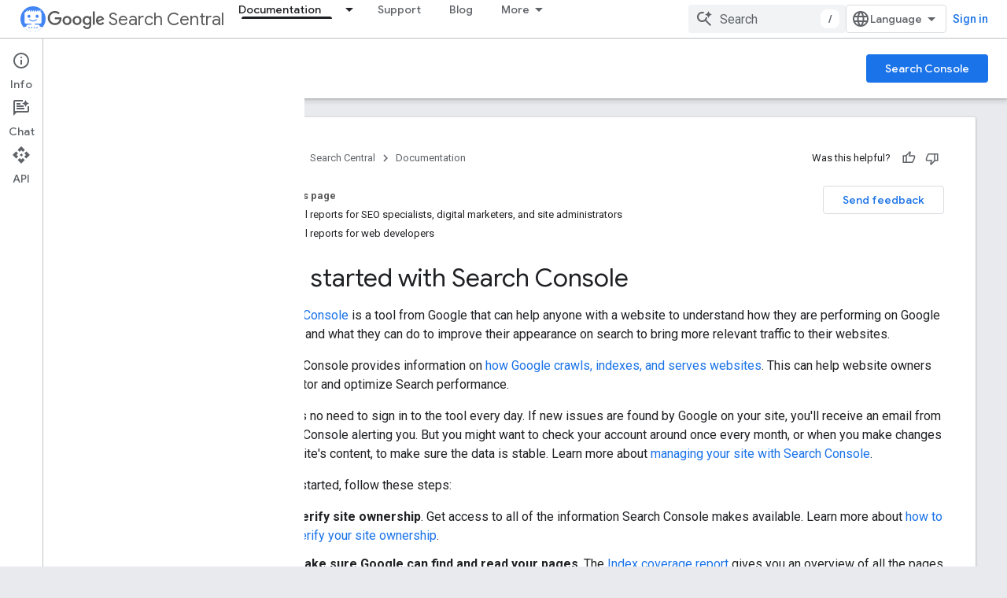

--- FILE ---
content_type: text/html; charset=utf-8
request_url: https://developers.google.com/search/docs/monitor-debug/search-console-start
body_size: 31685
content:









<!doctype html>
<html 
      lang="en"
      dir="ltr">
  <head>
    <meta name="google-signin-client-id" content="721724668570-nbkv1cfusk7kk4eni4pjvepaus73b13t.apps.googleusercontent.com"><meta name="google-signin-scope"
          content="profile email https://www.googleapis.com/auth/developerprofiles https://www.googleapis.com/auth/developerprofiles.award https://www.googleapis.com/auth/devprofiles.full_control.firstparty"><meta property="og:site_name" content="Google for Developers">
    <meta property="og:type" content="website"><meta name="theme-color" content="#fff"><meta charset="utf-8">
    <meta content="IE=Edge" http-equiv="X-UA-Compatible">
    <meta name="viewport" content="width=device-width, initial-scale=1">
    

    <link rel="manifest" href="/_pwa/developers/manifest.json"
          crossorigin="use-credentials">
    <link rel="preconnect" href="//www.gstatic.com" crossorigin>
    <link rel="preconnect" href="//fonts.gstatic.com" crossorigin>
    <link rel="preconnect" href="//fonts.googleapis.com" crossorigin>
    <link rel="preconnect" href="//apis.google.com" crossorigin>
    <link rel="preconnect" href="//www.google-analytics.com" crossorigin><link rel="stylesheet" href="//fonts.googleapis.com/css?family=Google+Sans:400,500|Roboto:400,400italic,500,500italic,700,700italic|Roboto+Mono:400,500,700&display=swap">
      <link rel="stylesheet"
            href="//fonts.googleapis.com/css2?family=Material+Icons&family=Material+Symbols+Outlined&display=block"><link rel="stylesheet" href="https://www.gstatic.com/devrel-devsite/prod/v5ecaab6967af5bdfffc1b93fe7d0ad58c271bf9f563243cec25f323a110134f0/developers/css/app.css">
      <link rel="shortcut icon" href="https://www.gstatic.com/devrel-devsite/prod/v5ecaab6967af5bdfffc1b93fe7d0ad58c271bf9f563243cec25f323a110134f0/developers/images/favicon-new.png">
    <link rel="apple-touch-icon" href="https://www.gstatic.com/devrel-devsite/prod/v5ecaab6967af5bdfffc1b93fe7d0ad58c271bf9f563243cec25f323a110134f0/developers/images/touchicon-180-new.png"><link rel="canonical" href="https://developers.google.com/search/docs/monitor-debug/search-console-start"><link rel="search" type="application/opensearchdescription+xml"
            title="Google for Developers" href="https://developers.google.com/s/opensearch.xml">
      <link rel="alternate" hreflang="en"
          href="https://developers.google.com/search/docs/monitor-debug/search-console-start" /><link rel="alternate" hreflang="x-default" href="https://developers.google.com/search/docs/monitor-debug/search-console-start" /><link rel="alternate" hreflang="ar"
          href="https://developers.google.com/search/docs/monitor-debug/search-console-start?hl=ar" /><link rel="alternate" hreflang="zh-Hans"
          href="https://developers.google.com/search/docs/monitor-debug/search-console-start?hl=zh-cn" /><link rel="alternate" hreflang="zh-Hant"
          href="https://developers.google.com/search/docs/monitor-debug/search-console-start?hl=zh-tw" /><link rel="alternate" hreflang="fr"
          href="https://developers.google.com/search/docs/monitor-debug/search-console-start?hl=fr" /><link rel="alternate" hreflang="de"
          href="https://developers.google.com/search/docs/monitor-debug/search-console-start?hl=de" /><link rel="alternate" hreflang="hi"
          href="https://developers.google.com/search/docs/monitor-debug/search-console-start?hl=hi" /><link rel="alternate" hreflang="id"
          href="https://developers.google.com/search/docs/monitor-debug/search-console-start?hl=id" /><link rel="alternate" hreflang="it"
          href="https://developers.google.com/search/docs/monitor-debug/search-console-start?hl=it" /><link rel="alternate" hreflang="ja"
          href="https://developers.google.com/search/docs/monitor-debug/search-console-start?hl=ja" /><link rel="alternate" hreflang="ko"
          href="https://developers.google.com/search/docs/monitor-debug/search-console-start?hl=ko" /><link rel="alternate" hreflang="pl"
          href="https://developers.google.com/search/docs/monitor-debug/search-console-start?hl=pl" /><link rel="alternate" hreflang="pt-BR"
          href="https://developers.google.com/search/docs/monitor-debug/search-console-start?hl=pt-br" /><link rel="alternate" hreflang="ru"
          href="https://developers.google.com/search/docs/monitor-debug/search-console-start?hl=ru" /><link rel="alternate" hreflang="es"
          href="https://developers.google.com/search/docs/monitor-debug/search-console-start?hl=es" /><link rel="alternate" hreflang="es-419"
          href="https://developers.google.com/search/docs/monitor-debug/search-console-start?hl=es-419" /><link rel="alternate" hreflang="th"
          href="https://developers.google.com/search/docs/monitor-debug/search-console-start?hl=th" /><link rel="alternate" hreflang="tr"
          href="https://developers.google.com/search/docs/monitor-debug/search-console-start?hl=tr" /><link rel="alternate" hreflang="vi"
          href="https://developers.google.com/search/docs/monitor-debug/search-console-start?hl=vi" /><title>How To Use Search Console | Google Search Central &nbsp;|&nbsp; Documentation &nbsp;|&nbsp; Google for Developers</title>

<meta property="og:title" content="How To Use Search Console | Google Search Central &nbsp;|&nbsp; Documentation &nbsp;|&nbsp; Google for Developers"><meta name="description" content="Search Console is a tool from Google to help website owners. Explore this guide to learn how to set up and use Search Console.">
  <meta property="og:description" content="Search Console is a tool from Google to help website owners. Explore this guide to learn how to set up and use Search Console."><meta property="og:url" content="https://developers.google.com/search/docs/monitor-debug/search-console-start"><meta property="og:image" content="https://developers.google.com/static/search/images/home-social-share-lockup.jpg">
  <meta property="og:image:width" content="1200">
  <meta property="og:image:height" content="675"><meta property="og:locale" content="en"><meta name="twitter:card" content="summary_large_image"><script type="application/ld+json">
  {
    "@context": "https://schema.org",
    "@type": "BreadcrumbList",
    "itemListElement": [{
      "@type": "ListItem",
      "position": 1,
      "name": "Search Central",
      "item": "https://developers.google.com/search"
    },{
      "@type": "ListItem",
      "position": 2,
      "name": "Documentation",
      "item": "https://developers.google.com/search/docs"
    },{
      "@type": "ListItem",
      "position": 3,
      "name": "How To Use Search Console | Google Search Central",
      "item": "https://developers.google.com/search/docs/monitor-debug/search-console-start"
    }]
  }
  </script>
  
    
    
    
    
    
    
    
    <meta name="apple-itunes-app" content="app-id=1512522198">
    
    
  

    
      <link rel="stylesheet" href="/extras.css"></head>
  <body class="color-scheme--light"
        template="page"
        theme="white"
        type="lcat"
        
        
        
        layout="docs"
        
        
        
        
        
          
            concierge='closed'
          
        
        display-toc
        pending>
  
    <devsite-progress type="indeterminate" id="app-progress"></devsite-progress>
  
  
    <a href="#main-content" class="skip-link button">
      
      Skip to main content
    </a>
    <section class="devsite-wrapper">
      <devsite-cookie-notification-bar></devsite-cookie-notification-bar><devsite-header role="banner">
  
    





















<div class="devsite-header--inner" data-nosnippet>
  <div class="devsite-top-logo-row-wrapper-wrapper">
    <div class="devsite-top-logo-row-wrapper">
      <div class="devsite-top-logo-row">
        <button type="button" id="devsite-hamburger-menu"
          class="devsite-header-icon-button button-flat material-icons gc-analytics-event"
          data-category="Site-Wide Custom Events"
          data-label="Navigation menu button"
          visually-hidden
          aria-label="Open menu">
        </button>
        
<div class="devsite-product-name-wrapper">

  
    
  
  <a href="https://developers.google.com/search">
    
  <div class="devsite-product-logo-container"
       
       
       
    size="medium"
  >
  
    <picture>
      
      <img class="devsite-product-logo"
           alt="Google Search Central"
           src="https://developers.google.com/static/search/images/google-search-central-logo.svg"
           srcset=" /static/search/images/google-search-central-logo.svg"
           sizes="64px"
           loading="lazy"
           >
    </picture>
  
  </div>
  
  </a>
  

  



  
  
  <span class="devsite-product-name">
    <ul class="devsite-breadcrumb-list"
  >
  
  <li class="devsite-breadcrumb-item
             devsite-has-google-wordmark">
    
    
    
      
      
        
  <a href="https://developers.google.com/search"
      
        class="devsite-breadcrumb-link gc-analytics-event"
      
        data-category="Site-Wide Custom Events"
      
        data-label="Upper Header"
      
        data-value="1"
      
        track-type="globalNav"
      
        track-name="breadcrumb"
      
        track-metadata-position="1"
      
        track-metadata-eventdetail="Google Search Central"
      
    >
    
          <svg class="devsite-google-wordmark"
       xmlns="http://www.w3.org/2000/svg"
       viewBox="0 0 148 48">
    <title>Google</title>
    <path class="devsite-google-wordmark-svg-path" d="M19.58,37.65c-9.87,0-18.17-8.04-18.17-17.91c0-9.87,8.3-17.91,18.17-17.91c5.46,0,9.35,2.14,12.27,4.94l-3.45,3.45c-2.1-1.97-4.93-3.49-8.82-3.49c-7.21,0-12.84,5.81-12.84,13.02c0,7.21,5.64,13.02,12.84,13.02c4.67,0,7.34-1.88,9.04-3.58c1.4-1.4,2.32-3.41,2.66-6.16H19.58v-4.89h16.47c0.18,0.87,0.26,1.92,0.26,3.06c0,3.67-1.01,8.21-4.24,11.44C28.93,35.9,24.91,37.65,19.58,37.65z M61.78,26.12c0,6.64-5.1,11.53-11.36,11.53s-11.36-4.89-11.36-11.53c0-6.68,5.1-11.53,11.36-11.53S61.78,19.43,61.78,26.12z M56.8,26.12c0-4.15-2.96-6.99-6.39-6.99c-3.43,0-6.39,2.84-6.39,6.99c0,4.11,2.96,6.99,6.39,6.99C53.84,33.11,56.8,30.22,56.8,26.12z M87.25,26.12c0,6.64-5.1,11.53-11.36,11.53c-6.26,0-11.36-4.89-11.36-11.53c0-6.68,5.1-11.53,11.36-11.53C82.15,14.59,87.25,19.43,87.25,26.12zM82.28,26.12c0-4.15-2.96-6.99-6.39-6.99c-3.43,0-6.39,2.84-6.39,6.99c0,4.11,2.96,6.99,6.39,6.99C79.32,33.11,82.28,30.22,82.28,26.12z M112.09,15.29v20.7c0,8.52-5.02,12.01-10.96,12.01c-5.59,0-8.95-3.76-10.22-6.81l4.41-1.83c0.79,1.88,2.71,4.1,5.81,4.1c3.8,0,6.16-2.36,6.16-6.77v-1.66h-0.18c-1.14,1.4-3.32,2.62-6.07,2.62c-5.76,0-11.05-5.02-11.05-11.49c0-6.51,5.28-11.57,11.05-11.57c2.75,0,4.93,1.22,6.07,2.58h0.18v-1.88H112.09z M107.64,26.16c0-4.06-2.71-7.03-6.16-7.03c-3.49,0-6.42,2.97-6.42,7.03c0,4.02,2.93,6.94,6.42,6.94C104.93,33.11,107.64,30.18,107.64,26.16z M120.97,3.06v33.89h-5.07V3.06H120.97z M140.89,29.92l3.93,2.62c-1.27,1.88-4.32,5.11-9.61,5.11c-6.55,0-11.28-5.07-11.28-11.53c0-6.86,4.77-11.53,10.71-11.53c5.98,0,8.91,4.76,9.87,7.34l0.52,1.31l-15.42,6.38c1.18,2.31,3.01,3.49,5.59,3.49C137.79,33.11,139.58,31.84,140.89,29.92zM128.79,25.77l10.31-4.28c-0.57-1.44-2.27-2.45-4.28-2.45C132.24,19.04,128.66,21.31,128.79,25.77z"/>
  </svg>Search Central
        
  </a>
  
      
    
  </li>
  
</ul>
  </span>

</div>
        <div class="devsite-top-logo-row-middle">
          <div class="devsite-header-upper-tabs">
            
              
              
  <devsite-tabs class="upper-tabs">

    <nav class="devsite-tabs-wrapper" aria-label="Upper tabs">
      
        
          <tab class="devsite-dropdown
    devsite-dropdown-full
    devsite-active
    
    ">
  
    <a href="https://developers.google.com/search/docs"
    class="devsite-tabs-content gc-analytics-event "
      track-metadata-eventdetail="https://developers.google.com/search/docs"
    
       track-type="nav"
       track-metadata-position="nav - documentation"
       track-metadata-module="primary nav"
       aria-label="Documentation, selected" 
       
         
           data-category="Site-Wide Custom Events"
         
           data-label="Tab: Documentation"
         
           track-name="documentation"
         
       >
    Documentation
  
    </a>
    
      <button
         aria-haspopup="menu"
         aria-expanded="false"
         aria-label="Dropdown menu for Documentation"
         track-type="nav"
         track-metadata-eventdetail="https://developers.google.com/search/docs"
         track-metadata-position="nav - documentation"
         track-metadata-module="primary nav"
         
          
            data-category="Site-Wide Custom Events"
          
            data-label="Tab: Documentation"
          
            track-name="documentation"
          
        
         class="devsite-tabs-dropdown-toggle devsite-icon devsite-icon-arrow-drop-down"></button>
    
  
  <div class="devsite-tabs-dropdown" role="menu" aria-label="submenu" hidden>
    
    <div class="devsite-tabs-dropdown-content">
      
        <div class="devsite-tabs-dropdown-column
                    ">
          
            <ul class="devsite-tabs-dropdown-section
                       ">
              
                <li class="devsite-nav-title" role="heading" tooltip>SEO fundamentals</li>
              
              
              
                <li class="devsite-nav-item">
                  <a href="https://developers.google.com/search/docs"
                    
                     track-type="nav"
                     track-metadata-eventdetail="https://developers.google.com/search/docs"
                     track-metadata-position="nav - documentation"
                     track-metadata-module="tertiary nav"
                     
                       track-metadata-module_headline="seo fundamentals"
                     
                     tooltip
                  >
                    
                    <div class="devsite-nav-item-title">
                      Introduction
                    </div>
                    
                  </a>
                </li>
              
                <li class="devsite-nav-item">
                  <a href="https://developers.google.com/search/docs/essentials"
                    
                     track-type="nav"
                     track-metadata-eventdetail="https://developers.google.com/search/docs/essentials"
                     track-metadata-position="nav - documentation"
                     track-metadata-module="tertiary nav"
                     
                       track-metadata-module_headline="seo fundamentals"
                     
                     tooltip
                  >
                    
                    <div class="devsite-nav-item-title">
                      Search Essentials
                    </div>
                    
                  </a>
                </li>
              
                <li class="devsite-nav-item">
                  <a href="https://developers.google.com/search/docs/fundamentals/seo-starter-guide"
                    
                     track-type="nav"
                     track-metadata-eventdetail="https://developers.google.com/search/docs/fundamentals/seo-starter-guide"
                     track-metadata-position="nav - documentation"
                     track-metadata-module="tertiary nav"
                     
                       track-metadata-module_headline="seo fundamentals"
                     
                     tooltip
                  >
                    
                    <div class="devsite-nav-item-title">
                      SEO Starter Guide
                    </div>
                    
                  </a>
                </li>
              
                <li class="devsite-nav-item">
                  <a href="https://developers.google.com/search/docs/fundamentals/how-search-works"
                    
                     track-type="nav"
                     track-metadata-eventdetail="https://developers.google.com/search/docs/fundamentals/how-search-works"
                     track-metadata-position="nav - documentation"
                     track-metadata-module="tertiary nav"
                     
                       track-metadata-module_headline="seo fundamentals"
                     
                     tooltip
                  >
                    
                    <div class="devsite-nav-item-title">
                      How Google Search Works
                    </div>
                    
                  </a>
                </li>
              
                <li class="devsite-nav-item">
                  <a href="https://developers.google.com/search/docs/fundamentals/do-i-need-seo"
                    
                     track-type="nav"
                     track-metadata-eventdetail="https://developers.google.com/search/docs/fundamentals/do-i-need-seo"
                     track-metadata-position="nav - documentation"
                     track-metadata-module="tertiary nav"
                     
                       track-metadata-module_headline="seo fundamentals"
                     
                     tooltip
                  >
                    
                    <div class="devsite-nav-item-title">
                      Do you need an SEO?
                    </div>
                    
                  </a>
                </li>
              
            </ul>
          
        </div>
      
        <div class="devsite-tabs-dropdown-column
                    ">
          
            <ul class="devsite-tabs-dropdown-section
                       ">
              
                <li class="devsite-nav-title" role="heading" tooltip>Crawling and indexing</li>
              
              
              
                <li class="devsite-nav-item">
                  <a href="https://developers.google.com/search/docs/crawling-indexing/sitemaps/overview"
                    
                     track-type="nav"
                     track-metadata-eventdetail="https://developers.google.com/search/docs/crawling-indexing/sitemaps/overview"
                     track-metadata-position="nav - documentation"
                     track-metadata-module="tertiary nav"
                     
                       track-metadata-module_headline="crawling and indexing"
                     
                     tooltip
                  >
                    
                    <div class="devsite-nav-item-title">
                      Sitemaps
                    </div>
                    
                  </a>
                </li>
              
                <li class="devsite-nav-item">
                  <a href="https://developers.google.com/search/docs/crawling-indexing/robots/intro"
                    
                     track-type="nav"
                     track-metadata-eventdetail="https://developers.google.com/search/docs/crawling-indexing/robots/intro"
                     track-metadata-position="nav - documentation"
                     track-metadata-module="tertiary nav"
                     
                       track-metadata-module_headline="crawling and indexing"
                     
                     tooltip
                  >
                    
                    <div class="devsite-nav-item-title">
                      robots.txt
                    </div>
                    
                  </a>
                </li>
              
                <li class="devsite-nav-item">
                  <a href="https://developers.google.com/search/docs/crawling-indexing/special-tags"
                    
                     track-type="nav"
                     track-metadata-eventdetail="https://developers.google.com/search/docs/crawling-indexing/special-tags"
                     track-metadata-position="nav - documentation"
                     track-metadata-module="tertiary nav"
                     
                       track-metadata-module_headline="crawling and indexing"
                     
                     tooltip
                  >
                    
                    <div class="devsite-nav-item-title">
                      Meta tags
                    </div>
                    
                  </a>
                </li>
              
                <li class="devsite-nav-item">
                  <a href="https://developers.google.com/search/docs/crawling-indexing/ask-google-to-recrawl"
                    
                     track-type="nav"
                     track-metadata-eventdetail="https://developers.google.com/search/docs/crawling-indexing/ask-google-to-recrawl"
                     track-metadata-position="nav - documentation"
                     track-metadata-module="tertiary nav"
                     
                       track-metadata-module_headline="crawling and indexing"
                     
                     tooltip
                  >
                    
                    <div class="devsite-nav-item-title">
                      Crawler management
                    </div>
                    
                  </a>
                </li>
              
                <li class="devsite-nav-item">
                  <a href="https://developers.google.com/search/docs/crawling-indexing/control-what-you-share"
                    
                     track-type="nav"
                     track-metadata-eventdetail="https://developers.google.com/search/docs/crawling-indexing/control-what-you-share"
                     track-metadata-position="nav - documentation"
                     track-metadata-module="tertiary nav"
                     
                       track-metadata-module_headline="crawling and indexing"
                     
                     tooltip
                  >
                    
                    <div class="devsite-nav-item-title">
                      Removals
                    </div>
                    
                  </a>
                </li>
              
                <li class="devsite-nav-item">
                  <a href="https://developers.google.com/search/docs/crawling-indexing/consolidate-duplicate-urls"
                    
                     track-type="nav"
                     track-metadata-eventdetail="https://developers.google.com/search/docs/crawling-indexing/consolidate-duplicate-urls"
                     track-metadata-position="nav - documentation"
                     track-metadata-module="tertiary nav"
                     
                       track-metadata-module_headline="crawling and indexing"
                     
                     tooltip
                  >
                    
                    <div class="devsite-nav-item-title">
                      Canonicalization
                    </div>
                    
                  </a>
                </li>
              
                <li class="devsite-nav-item">
                  <a href="https://developers.google.com/search/docs/crawling-indexing/301-redirects"
                    
                     track-type="nav"
                     track-metadata-eventdetail="https://developers.google.com/search/docs/crawling-indexing/301-redirects"
                     track-metadata-position="nav - documentation"
                     track-metadata-module="tertiary nav"
                     
                       track-metadata-module_headline="crawling and indexing"
                     
                     tooltip
                  >
                    
                    <div class="devsite-nav-item-title">
                      Redirects
                    </div>
                    
                  </a>
                </li>
              
                <li class="devsite-nav-item">
                  <a href="https://developers.google.com/search/docs/crawling-indexing/javascript/javascript-seo-basics"
                    
                     track-type="nav"
                     track-metadata-eventdetail="https://developers.google.com/search/docs/crawling-indexing/javascript/javascript-seo-basics"
                     track-metadata-position="nav - documentation"
                     track-metadata-module="tertiary nav"
                     
                       track-metadata-module_headline="crawling and indexing"
                     
                     tooltip
                  >
                    
                    <div class="devsite-nav-item-title">
                      JavaScript SEO
                    </div>
                    
                  </a>
                </li>
              
            </ul>
          
        </div>
      
        <div class="devsite-tabs-dropdown-column
                    ">
          
            <ul class="devsite-tabs-dropdown-section
                       ">
              
                <li class="devsite-nav-title" role="heading" tooltip>Ranking and search appearance</li>
              
              
              
                <li class="devsite-nav-item">
                  <a href="https://developers.google.com/search/docs/appearance/visual-elements-gallery"
                    
                     track-type="nav"
                     track-metadata-eventdetail="https://developers.google.com/search/docs/appearance/visual-elements-gallery"
                     track-metadata-position="nav - documentation"
                     track-metadata-module="tertiary nav"
                     
                       track-metadata-module_headline="ranking and search appearance"
                     
                     tooltip
                  >
                    
                    <div class="devsite-nav-item-title">
                      Visual Elements gallery
                    </div>
                    
                  </a>
                </li>
              
                <li class="devsite-nav-item">
                  <a href="https://developers.google.com/search/docs/appearance/title-link"
                    
                     track-type="nav"
                     track-metadata-eventdetail="https://developers.google.com/search/docs/appearance/title-link"
                     track-metadata-position="nav - documentation"
                     track-metadata-module="tertiary nav"
                     
                       track-metadata-module_headline="ranking and search appearance"
                     
                     tooltip
                  >
                    
                    <div class="devsite-nav-item-title">
                      Title links
                    </div>
                    
                  </a>
                </li>
              
                <li class="devsite-nav-item">
                  <a href="https://developers.google.com/search/docs/appearance/snippet"
                    
                     track-type="nav"
                     track-metadata-eventdetail="https://developers.google.com/search/docs/appearance/snippet"
                     track-metadata-position="nav - documentation"
                     track-metadata-module="tertiary nav"
                     
                       track-metadata-module_headline="ranking and search appearance"
                     
                     tooltip
                  >
                    
                    <div class="devsite-nav-item-title">
                      Snippets
                    </div>
                    
                  </a>
                </li>
              
                <li class="devsite-nav-item">
                  <a href="https://developers.google.com/search/docs/appearance/google-images"
                    
                     track-type="nav"
                     track-metadata-eventdetail="https://developers.google.com/search/docs/appearance/google-images"
                     track-metadata-position="nav - documentation"
                     track-metadata-module="tertiary nav"
                     
                       track-metadata-module_headline="ranking and search appearance"
                     
                     tooltip
                  >
                    
                    <div class="devsite-nav-item-title">
                      Images
                    </div>
                    
                  </a>
                </li>
              
                <li class="devsite-nav-item">
                  <a href="https://developers.google.com/search/docs/appearance/video"
                    
                     track-type="nav"
                     track-metadata-eventdetail="https://developers.google.com/search/docs/appearance/video"
                     track-metadata-position="nav - documentation"
                     track-metadata-module="tertiary nav"
                     
                       track-metadata-module_headline="ranking and search appearance"
                     
                     tooltip
                  >
                    
                    <div class="devsite-nav-item-title">
                      Videos
                    </div>
                    
                  </a>
                </li>
              
                <li class="devsite-nav-item">
                  <a href="https://developers.google.com/search/docs/appearance/structured-data/search-gallery"
                    
                     track-type="nav"
                     track-metadata-eventdetail="https://developers.google.com/search/docs/appearance/structured-data/search-gallery"
                     track-metadata-position="nav - documentation"
                     track-metadata-module="tertiary nav"
                     
                       track-metadata-module_headline="ranking and search appearance"
                     
                     tooltip
                  >
                    
                    <div class="devsite-nav-item-title">
                      Structured data
                    </div>
                    
                  </a>
                </li>
              
                <li class="devsite-nav-item">
                  <a href="https://developers.google.com/search/docs/appearance/favicon-in-search"
                    
                     track-type="nav"
                     track-metadata-eventdetail="https://developers.google.com/search/docs/appearance/favicon-in-search"
                     track-metadata-position="nav - documentation"
                     track-metadata-module="tertiary nav"
                     
                       track-metadata-module_headline="ranking and search appearance"
                     
                     tooltip
                  >
                    
                    <div class="devsite-nav-item-title">
                      Favicons
                    </div>
                    
                  </a>
                </li>
              
            </ul>
          
        </div>
      
        <div class="devsite-tabs-dropdown-column
                    ">
          
            <ul class="devsite-tabs-dropdown-section
                       ">
              
                <li class="devsite-nav-title" role="heading" tooltip>Site-specific guides</li>
              
              
              
                <li class="devsite-nav-item">
                  <a href="https://developers.google.com/search/docs/specialty/ecommerce"
                    
                     track-type="nav"
                     track-metadata-eventdetail="https://developers.google.com/search/docs/specialty/ecommerce"
                     track-metadata-position="nav - documentation"
                     track-metadata-module="tertiary nav"
                     
                       track-metadata-module_headline="site-specific guides"
                     
                     tooltip
                  >
                    
                    <div class="devsite-nav-item-title">
                      Ecommerce
                    </div>
                    
                  </a>
                </li>
              
                <li class="devsite-nav-item">
                  <a href="https://developers.google.com/search/docs/specialty/international"
                    
                     track-type="nav"
                     track-metadata-eventdetail="https://developers.google.com/search/docs/specialty/international"
                     track-metadata-position="nav - documentation"
                     track-metadata-module="tertiary nav"
                     
                       track-metadata-module_headline="site-specific guides"
                     
                     tooltip
                  >
                    
                    <div class="devsite-nav-item-title">
                      International and multilingual sites
                    </div>
                    
                  </a>
                </li>
              
            </ul>
          
            <ul class="devsite-tabs-dropdown-section
                       ">
              
                <li class="devsite-nav-title" role="heading" tooltip>Data analysis</li>
              
              
              
                <li class="devsite-nav-item">
                  <a href="https://developers.google.com/search/docs/monitor-debug/search-console-start"
                    
                     track-type="nav"
                     track-metadata-eventdetail="https://developers.google.com/search/docs/monitor-debug/search-console-start"
                     track-metadata-position="nav - documentation"
                     track-metadata-module="tertiary nav"
                     
                       track-metadata-module_headline="site-specific guides"
                     
                     tooltip
                  >
                    
                    <div class="devsite-nav-item-title">
                      Get started with Search Console
                    </div>
                    
                  </a>
                </li>
              
                <li class="devsite-nav-item">
                  <a href="https://developers.google.com/search/docs/monitor-debug/debugging-search-traffic-drops"
                    
                     track-type="nav"
                     track-metadata-eventdetail="https://developers.google.com/search/docs/monitor-debug/debugging-search-traffic-drops"
                     track-metadata-position="nav - documentation"
                     track-metadata-module="tertiary nav"
                     
                       track-metadata-module_headline="site-specific guides"
                     
                     tooltip
                  >
                    
                    <div class="devsite-nav-item-title">
                      Debug traffic drops
                    </div>
                    
                  </a>
                </li>
              
                <li class="devsite-nav-item">
                  <a href="https://developers.google.com/search/docs/monitor-debug/google-analytics-search-console"
                    
                     track-type="nav"
                     track-metadata-eventdetail="https://developers.google.com/search/docs/monitor-debug/google-analytics-search-console"
                     track-metadata-position="nav - documentation"
                     track-metadata-module="tertiary nav"
                     
                       track-metadata-module_headline="site-specific guides"
                     
                     tooltip
                  >
                    
                    <div class="devsite-nav-item-title">
                      Using Search Console and Google Analytics data for SEO
                    </div>
                    
                  </a>
                </li>
              
                <li class="devsite-nav-item">
                  <a href="https://developers.google.com/search/docs/monitor-debug/trends-start"
                    
                     track-type="nav"
                     track-metadata-eventdetail="https://developers.google.com/search/docs/monitor-debug/trends-start"
                     track-metadata-position="nav - documentation"
                     track-metadata-module="tertiary nav"
                     
                       track-metadata-module_headline="site-specific guides"
                     
                     tooltip
                  >
                    
                    <div class="devsite-nav-item-title">
                      Get started with Google Trends
                    </div>
                    
                  </a>
                </li>
              
            </ul>
          
        </div>
      
    </div>
  </div>
</tab>
        
      
        
          <tab  >
            
    <a href="https://developers.google.com/search/help"
    class="devsite-tabs-content gc-analytics-event "
      track-metadata-eventdetail="https://developers.google.com/search/help"
    
       track-type="nav"
       track-metadata-position="nav - support"
       track-metadata-module="primary nav"
       
       
         
           data-category="Site-Wide Custom Events"
         
           data-label="Tab: Support"
         
           track-name="support"
         
       >
    Support
  
    </a>
    
  
          </tab>
        
      
        
          <tab  >
            
    <a href="https://developers.google.com/search/blog"
    class="devsite-tabs-content gc-analytics-event "
      track-metadata-eventdetail="https://developers.google.com/search/blog"
    
       track-type="nav"
       track-metadata-position="nav - blog"
       track-metadata-module="primary nav"
       
       
         
           data-category="Site-Wide Custom Events"
         
           data-label="Tab: Blog"
         
           track-name="blog"
         
       >
    Blog
  
    </a>
    
  
          </tab>
        
      
        
          <tab class="devsite-dropdown
    
    
    
    ">
  
    <a href="https://developers.google.com/search/news"
    class="devsite-tabs-content gc-analytics-event "
      track-metadata-eventdetail="https://developers.google.com/search/news"
    
       track-type="nav"
       track-metadata-position="nav - what&#39;s new"
       track-metadata-module="primary nav"
       
       
         
           data-category="Site-Wide Custom Events"
         
           data-label="Tab: What&#39;s new"
         
           track-name="what&#39;s new"
         
       >
    What&#39;s new
  
    </a>
    
      <button
         aria-haspopup="menu"
         aria-expanded="false"
         aria-label="Dropdown menu for What&#39;s new"
         track-type="nav"
         track-metadata-eventdetail="https://developers.google.com/search/news"
         track-metadata-position="nav - what&#39;s new"
         track-metadata-module="primary nav"
         
          
            data-category="Site-Wide Custom Events"
          
            data-label="Tab: What&#39;s new"
          
            track-name="what&#39;s new"
          
        
         class="devsite-tabs-dropdown-toggle devsite-icon devsite-icon-arrow-drop-down"></button>
    
  
  <div class="devsite-tabs-dropdown" role="menu" aria-label="submenu" hidden>
    
    <div class="devsite-tabs-dropdown-content">
      
        <div class="devsite-tabs-dropdown-column
                    ">
          
            <ul class="devsite-tabs-dropdown-section
                       ">
              
              
              
                <li class="devsite-nav-item">
                  <a href="https://developers.google.com/search/news"
                    
                     track-type="nav"
                     track-metadata-eventdetail="https://developers.google.com/search/news"
                     track-metadata-position="nav - what&#39;s new"
                     track-metadata-module="tertiary nav"
                     
                     tooltip
                  >
                    
                    <div class="devsite-nav-item-title">
                      All updates
                    </div>
                    
                  </a>
                </li>
              
                <li class="devsite-nav-item">
                  <a href="https://developers.google.com/search/updates"
                    
                     track-type="nav"
                     track-metadata-eventdetail="https://developers.google.com/search/updates"
                     track-metadata-position="nav - what&#39;s new"
                     track-metadata-module="tertiary nav"
                     
                     tooltip
                  >
                    
                    <div class="devsite-nav-item-title">
                      Documentation updates
                    </div>
                    
                  </a>
                </li>
              
                <li class="devsite-nav-item">
                  <a href="https://status.search.google.com/products/rGHU1u87FJnkP6W2GwMi/history"
                    
                     track-type="nav"
                     track-metadata-eventdetail="https://status.search.google.com/products/rGHU1u87FJnkP6W2GwMi/history"
                     track-metadata-position="nav - what&#39;s new"
                     track-metadata-module="tertiary nav"
                     
                     tooltip
                  >
                    
                    <div class="devsite-nav-item-title">
                      Ranking updates
                    </div>
                    
                  </a>
                </li>
              
                <li class="devsite-nav-item">
                  <a href="https://www.youtube.com/channel/UCWf2ZlNsCGDS89VBF_awNvA"
                    
                     track-type="nav"
                     track-metadata-eventdetail="https://www.youtube.com/channel/UCWf2ZlNsCGDS89VBF_awNvA"
                     track-metadata-position="nav - what&#39;s new"
                     track-metadata-module="tertiary nav"
                     
                     tooltip
                  >
                    
                    <div class="devsite-nav-item-title">
                      New YouTube videos
                    </div>
                    
                  </a>
                </li>
              
                <li class="devsite-nav-item">
                  <a href="https://pod.link/1512522198"
                    
                     track-type="nav"
                     track-metadata-eventdetail="https://pod.link/1512522198"
                     track-metadata-position="nav - what&#39;s new"
                     track-metadata-module="tertiary nav"
                     
                     tooltip
                  >
                    
                    <div class="devsite-nav-item-title">
                      Recent podcast episodes
                    </div>
                    
                  </a>
                </li>
              
            </ul>
          
        </div>
      
    </div>
  </div>
</tab>
        
      
        
          <tab  >
            
    <a href="https://developers.google.com/search/events"
    class="devsite-tabs-content gc-analytics-event "
      track-metadata-eventdetail="https://developers.google.com/search/events"
    
       track-type="nav"
       track-metadata-position="nav - events"
       track-metadata-module="primary nav"
       
       
         
           data-category="Site-Wide Custom Events"
         
           data-label="Tab: Events"
         
           track-name="events"
         
       >
    Events
  
    </a>
    
  
          </tab>
        
      
        
          <tab  >
            
    <a href="https://developers.google.com/search/case-studies"
    class="devsite-tabs-content gc-analytics-event "
      track-metadata-eventdetail="https://developers.google.com/search/case-studies"
    
       track-type="nav"
       track-metadata-position="nav - case studies"
       track-metadata-module="primary nav"
       
       
         
           data-category="Site-Wide Custom Events"
         
           data-label="Tab: Case studies"
         
           track-name="case studies"
         
       >
    Case studies
  
    </a>
    
  
          </tab>
        
      
    </nav>

  </devsite-tabs>

            
           </div>
          
<devsite-search
    enable-signin
    enable-search
    enable-suggestions
      enable-query-completion
    
    enable-search-summaries
    project-name="Documentation"
    tenant-name="Google for Developers"
    project-scope="/search/docs"
    url-scoped="https://developers.google.com/s/results/search/docs"
    
    
    
    >
  <form class="devsite-search-form" action="https://developers.google.com/s/results" method="GET">
    <div class="devsite-search-container">
      <button type="button"
              search-open
              class="devsite-search-button devsite-header-icon-button button-flat material-icons"
              
              aria-label="Open search"></button>
      <div class="devsite-searchbox">
        <input
          aria-activedescendant=""
          aria-autocomplete="list"
          
          aria-label="Search"
          aria-expanded="false"
          aria-haspopup="listbox"
          autocomplete="off"
          class="devsite-search-field devsite-search-query"
          name="q"
          
          placeholder="Search"
          role="combobox"
          type="text"
          value=""
          >
          <div class="devsite-search-image material-icons" aria-hidden="true">
            
              <svg class="devsite-search-ai-image" width="24" height="24" viewBox="0 0 24 24" fill="none" xmlns="http://www.w3.org/2000/svg">
                  <g clip-path="url(#clip0_6641_386)">
                    <path d="M19.6 21L13.3 14.7C12.8 15.1 12.225 15.4167 11.575 15.65C10.925 15.8833 10.2333 16 9.5 16C7.68333 16 6.14167 15.375 4.875 14.125C3.625 12.8583 3 11.3167 3 9.5C3 7.68333 3.625 6.15 4.875 4.9C6.14167 3.63333 7.68333 3 9.5 3C10.0167 3 10.5167 3.05833 11 3.175C11.4833 3.275 11.9417 3.43333 12.375 3.65L10.825 5.2C10.6083 5.13333 10.3917 5.08333 10.175 5.05C9.95833 5.01667 9.73333 5 9.5 5C8.25 5 7.18333 5.44167 6.3 6.325C5.43333 7.19167 5 8.25 5 9.5C5 10.75 5.43333 11.8167 6.3 12.7C7.18333 13.5667 8.25 14 9.5 14C10.6667 14 11.6667 13.625 12.5 12.875C13.35 12.1083 13.8417 11.15 13.975 10H15.975C15.925 10.6333 15.7833 11.2333 15.55 11.8C15.3333 12.3667 15.05 12.8667 14.7 13.3L21 19.6L19.6 21ZM17.5 12C17.5 10.4667 16.9667 9.16667 15.9 8.1C14.8333 7.03333 13.5333 6.5 12 6.5C13.5333 6.5 14.8333 5.96667 15.9 4.9C16.9667 3.83333 17.5 2.53333 17.5 0.999999C17.5 2.53333 18.0333 3.83333 19.1 4.9C20.1667 5.96667 21.4667 6.5 23 6.5C21.4667 6.5 20.1667 7.03333 19.1 8.1C18.0333 9.16667 17.5 10.4667 17.5 12Z" fill="#5F6368"/>
                  </g>
                <defs>
                <clipPath id="clip0_6641_386">
                <rect width="24" height="24" fill="white"/>
                </clipPath>
                </defs>
              </svg>
            
          </div>
          <div class="devsite-search-shortcut-icon-container" aria-hidden="true">
            <kbd class="devsite-search-shortcut-icon">/</kbd>
          </div>
      </div>
    </div>
  </form>
  <button type="button"
          search-close
          class="devsite-search-button devsite-header-icon-button button-flat material-icons"
          
          aria-label="Close search"></button>
</devsite-search>

        </div>

        

          

          

          

          
<devsite-language-selector>
  <ul role="presentation">
    
    
    <li role="presentation">
      <a role="menuitem" lang="en"
        >English</a>
    </li>
    
    <li role="presentation">
      <a role="menuitem" lang="de"
        >Deutsch</a>
    </li>
    
    <li role="presentation">
      <a role="menuitem" lang="es"
        >Español</a>
    </li>
    
    <li role="presentation">
      <a role="menuitem" lang="es_419"
        >Español – América Latina</a>
    </li>
    
    <li role="presentation">
      <a role="menuitem" lang="fr"
        >Français</a>
    </li>
    
    <li role="presentation">
      <a role="menuitem" lang="id"
        >Indonesia</a>
    </li>
    
    <li role="presentation">
      <a role="menuitem" lang="it"
        >Italiano</a>
    </li>
    
    <li role="presentation">
      <a role="menuitem" lang="pl"
        >Polski</a>
    </li>
    
    <li role="presentation">
      <a role="menuitem" lang="pt_br"
        >Português – Brasil</a>
    </li>
    
    <li role="presentation">
      <a role="menuitem" lang="vi"
        >Tiếng Việt</a>
    </li>
    
    <li role="presentation">
      <a role="menuitem" lang="tr"
        >Türkçe</a>
    </li>
    
    <li role="presentation">
      <a role="menuitem" lang="ru"
        >Русский</a>
    </li>
    
    <li role="presentation">
      <a role="menuitem" lang="ar"
        >العربيّة</a>
    </li>
    
    <li role="presentation">
      <a role="menuitem" lang="hi"
        >हिंदी</a>
    </li>
    
    <li role="presentation">
      <a role="menuitem" lang="th"
        >ภาษาไทย</a>
    </li>
    
    <li role="presentation">
      <a role="menuitem" lang="zh_cn"
        >中文 – 简体</a>
    </li>
    
    <li role="presentation">
      <a role="menuitem" lang="zh_tw"
        >中文 – 繁體</a>
    </li>
    
    <li role="presentation">
      <a role="menuitem" lang="ja"
        >日本語</a>
    </li>
    
    <li role="presentation">
      <a role="menuitem" lang="ko"
        >한국어</a>
    </li>
    
  </ul>
</devsite-language-selector>


          

        

        
          <devsite-user 
                        
                        
                          enable-profiles
                        
                        
                          fp-auth
                        
                        id="devsite-user">
            
              
              <span class="button devsite-top-button" aria-hidden="true" visually-hidden>Sign in</span>
            
          </devsite-user>
        
        
        
      </div>
    </div>
  </div>



  <div class="devsite-collapsible-section
    
      devsite-header-no-lower-tabs
    ">
    <div class="devsite-header-background">
      
        
          <div class="devsite-product-id-row"
           >
            <div class="devsite-product-description-row">
              
                
                <div class="devsite-product-id">
                  
                  
                  
                    <ul class="devsite-breadcrumb-list"
  >
  
  <li class="devsite-breadcrumb-item
             ">
    
    
    
      
        
  <a href="https://developers.google.com/search/docs"
      
        class="devsite-breadcrumb-link gc-analytics-event"
      
        data-category="Site-Wide Custom Events"
      
        data-label="Lower Header"
      
        data-value="1"
      
        track-type="globalNav"
      
        track-name="breadcrumb"
      
        track-metadata-position="1"
      
        track-metadata-eventdetail="Documentation"
      
    >
    
          Documentation
        
  </a>
  
      
    
  </li>
  
</ul>
                </div>
                
              
              
            </div>
            
              <div class="devsite-product-button-row">
  

  
  <a href="https://goo.gle/searchconsole"
  
    class="button button-primary
      "
    
    
      
        data-label="open search console header button"
      
        data-category="Search docs"
      
    
    >Search Console</a>

</div>
            
          </div>
          
        
      
      
    </div>
  </div>

</div>



  

  
</devsite-header>
      <devsite-book-nav scrollbars >
        
          





















<div class="devsite-book-nav-filter"
     hidden>
  <span class="filter-list-icon material-icons" aria-hidden="true"></span>
  <input type="text"
         placeholder="Filter"
         
         aria-label="Type to filter"
         role="searchbox">
  
  <span class="filter-clear-button hidden"
        data-title="Clear filter"
        aria-label="Clear filter"
        role="button"
        tabindex="0"></span>
</div>

<nav class="devsite-book-nav devsite-nav nocontent"
     aria-label="Side menu">
  <div class="devsite-mobile-header">
    <button type="button"
            id="devsite-close-nav"
            class="devsite-header-icon-button button-flat material-icons gc-analytics-event"
            data-category="Site-Wide Custom Events"
            data-label="Close navigation"
            aria-label="Close navigation">
    </button>
    <div class="devsite-product-name-wrapper">

  
    
  
  <a href="https://developers.google.com/search">
    
  <div class="devsite-product-logo-container"
       
       
       
    size="medium"
  >
  
    <picture>
      
      <img class="devsite-product-logo"
           alt="Google Search Central"
           src="https://developers.google.com/static/search/images/google-search-central-logo.svg"
           srcset=" /static/search/images/google-search-central-logo.svg"
           sizes="64px"
           loading="lazy"
           >
    </picture>
  
  </div>
  
  </a>
  

  


  
      <span class="devsite-product-name">
        
        
        <ul class="devsite-breadcrumb-list"
  >
  
  <li class="devsite-breadcrumb-item
             devsite-has-google-wordmark">
    
    
    
      
      
        
  <a href="https://developers.google.com/search"
      
        class="devsite-breadcrumb-link gc-analytics-event"
      
        data-category="Site-Wide Custom Events"
      
        data-label="Upper Header"
      
        data-value="1"
      
        track-type="globalNav"
      
        track-name="breadcrumb"
      
        track-metadata-position="1"
      
        track-metadata-eventdetail="Google Search Central"
      
    >
    
          <svg class="devsite-google-wordmark"
       xmlns="http://www.w3.org/2000/svg"
       viewBox="0 0 148 48">
    <title>Google</title>
    <path class="devsite-google-wordmark-svg-path" d="M19.58,37.65c-9.87,0-18.17-8.04-18.17-17.91c0-9.87,8.3-17.91,18.17-17.91c5.46,0,9.35,2.14,12.27,4.94l-3.45,3.45c-2.1-1.97-4.93-3.49-8.82-3.49c-7.21,0-12.84,5.81-12.84,13.02c0,7.21,5.64,13.02,12.84,13.02c4.67,0,7.34-1.88,9.04-3.58c1.4-1.4,2.32-3.41,2.66-6.16H19.58v-4.89h16.47c0.18,0.87,0.26,1.92,0.26,3.06c0,3.67-1.01,8.21-4.24,11.44C28.93,35.9,24.91,37.65,19.58,37.65z M61.78,26.12c0,6.64-5.1,11.53-11.36,11.53s-11.36-4.89-11.36-11.53c0-6.68,5.1-11.53,11.36-11.53S61.78,19.43,61.78,26.12z M56.8,26.12c0-4.15-2.96-6.99-6.39-6.99c-3.43,0-6.39,2.84-6.39,6.99c0,4.11,2.96,6.99,6.39,6.99C53.84,33.11,56.8,30.22,56.8,26.12z M87.25,26.12c0,6.64-5.1,11.53-11.36,11.53c-6.26,0-11.36-4.89-11.36-11.53c0-6.68,5.1-11.53,11.36-11.53C82.15,14.59,87.25,19.43,87.25,26.12zM82.28,26.12c0-4.15-2.96-6.99-6.39-6.99c-3.43,0-6.39,2.84-6.39,6.99c0,4.11,2.96,6.99,6.39,6.99C79.32,33.11,82.28,30.22,82.28,26.12z M112.09,15.29v20.7c0,8.52-5.02,12.01-10.96,12.01c-5.59,0-8.95-3.76-10.22-6.81l4.41-1.83c0.79,1.88,2.71,4.1,5.81,4.1c3.8,0,6.16-2.36,6.16-6.77v-1.66h-0.18c-1.14,1.4-3.32,2.62-6.07,2.62c-5.76,0-11.05-5.02-11.05-11.49c0-6.51,5.28-11.57,11.05-11.57c2.75,0,4.93,1.22,6.07,2.58h0.18v-1.88H112.09z M107.64,26.16c0-4.06-2.71-7.03-6.16-7.03c-3.49,0-6.42,2.97-6.42,7.03c0,4.02,2.93,6.94,6.42,6.94C104.93,33.11,107.64,30.18,107.64,26.16z M120.97,3.06v33.89h-5.07V3.06H120.97z M140.89,29.92l3.93,2.62c-1.27,1.88-4.32,5.11-9.61,5.11c-6.55,0-11.28-5.07-11.28-11.53c0-6.86,4.77-11.53,10.71-11.53c5.98,0,8.91,4.76,9.87,7.34l0.52,1.31l-15.42,6.38c1.18,2.31,3.01,3.49,5.59,3.49C137.79,33.11,139.58,31.84,140.89,29.92zM128.79,25.77l10.31-4.28c-0.57-1.44-2.27-2.45-4.28-2.45C132.24,19.04,128.66,21.31,128.79,25.77z"/>
  </svg>Search Central
        
  </a>
  
      
    
  </li>
  
</ul>
      </span>
    

</div>
  </div>

  <div class="devsite-book-nav-wrapper">
    <div class="devsite-mobile-nav-top">
      
        <ul class="devsite-nav-list">
          
            <li class="devsite-nav-item">
              
  
  <a href="/search/docs"
    
       class="devsite-nav-title gc-analytics-event
              devsite-nav-has-children
              devsite-nav-active"
    

    
      
        data-category="Site-Wide Custom Events"
      
        data-label="Tab: Documentation"
      
        track-name="documentation"
      
    
     data-category="Site-Wide Custom Events"
     data-label="Responsive Tab: Documentation"
     track-type="globalNav"
     track-metadata-eventDetail="globalMenu"
     track-metadata-position="nav">
  
    <span class="devsite-nav-text" tooltip >
      Documentation
   </span>
    
    <span class="devsite-nav-icon material-icons" data-icon="forward"
          >
    </span>
    
  
  </a>
  

  
    <ul class="devsite-nav-responsive-tabs devsite-nav-has-menu
               ">
      
<li class="devsite-nav-item">

  
  <span
    
       class="devsite-nav-title"
       tooltip
    
    
      
        data-category="Site-Wide Custom Events"
      
        data-label="Tab: Documentation"
      
        track-name="documentation"
      
    >
  
    <span class="devsite-nav-text" tooltip menu="Documentation">
      More
   </span>
    
    <span class="devsite-nav-icon material-icons" data-icon="forward"
          menu="Documentation">
    </span>
    
  
  </span>
  

</li>

    </ul>
  
              
            </li>
          
            <li class="devsite-nav-item">
              
  
  <a href="/search/help"
    
       class="devsite-nav-title gc-analytics-event
              
              "
    

    
      
        data-category="Site-Wide Custom Events"
      
        data-label="Tab: Support"
      
        track-name="support"
      
    
     data-category="Site-Wide Custom Events"
     data-label="Responsive Tab: Support"
     track-type="globalNav"
     track-metadata-eventDetail="globalMenu"
     track-metadata-position="nav">
  
    <span class="devsite-nav-text" tooltip >
      Support
   </span>
    
  
  </a>
  

  
              
            </li>
          
            <li class="devsite-nav-item">
              
  
  <a href="/search/blog"
    
       class="devsite-nav-title gc-analytics-event
              
              "
    

    
      
        data-category="Site-Wide Custom Events"
      
        data-label="Tab: Blog"
      
        track-name="blog"
      
    
     data-category="Site-Wide Custom Events"
     data-label="Responsive Tab: Blog"
     track-type="globalNav"
     track-metadata-eventDetail="globalMenu"
     track-metadata-position="nav">
  
    <span class="devsite-nav-text" tooltip >
      Blog
   </span>
    
  
  </a>
  

  
              
            </li>
          
            <li class="devsite-nav-item">
              
  
  <a href="/search/news"
    
       class="devsite-nav-title gc-analytics-event
              devsite-nav-has-children
              "
    

    
      
        data-category="Site-Wide Custom Events"
      
        data-label="Tab: What&#39;s new"
      
        track-name="what&#39;s new"
      
    
     data-category="Site-Wide Custom Events"
     data-label="Responsive Tab: What&#39;s new"
     track-type="globalNav"
     track-metadata-eventDetail="globalMenu"
     track-metadata-position="nav">
  
    <span class="devsite-nav-text" tooltip >
      What&#39;s new
   </span>
    
    <span class="devsite-nav-icon material-icons" data-icon="forward"
          >
    </span>
    
  
  </a>
  

  
    <ul class="devsite-nav-responsive-tabs devsite-nav-has-menu
               ">
      
<li class="devsite-nav-item">

  
  <span
    
       class="devsite-nav-title"
       tooltip
    
    
      
        data-category="Site-Wide Custom Events"
      
        data-label="Tab: What&#39;s new"
      
        track-name="what&#39;s new"
      
    >
  
    <span class="devsite-nav-text" tooltip menu="What&#39;s new">
      More
   </span>
    
    <span class="devsite-nav-icon material-icons" data-icon="forward"
          menu="What&#39;s new">
    </span>
    
  
  </span>
  

</li>

    </ul>
  
              
            </li>
          
            <li class="devsite-nav-item">
              
  
  <a href="/search/events"
    
       class="devsite-nav-title gc-analytics-event
              
              "
    

    
      
        data-category="Site-Wide Custom Events"
      
        data-label="Tab: Events"
      
        track-name="events"
      
    
     data-category="Site-Wide Custom Events"
     data-label="Responsive Tab: Events"
     track-type="globalNav"
     track-metadata-eventDetail="globalMenu"
     track-metadata-position="nav">
  
    <span class="devsite-nav-text" tooltip >
      Events
   </span>
    
  
  </a>
  

  
              
            </li>
          
            <li class="devsite-nav-item">
              
  
  <a href="/search/case-studies"
    
       class="devsite-nav-title gc-analytics-event
              
              "
    

    
      
        data-category="Site-Wide Custom Events"
      
        data-label="Tab: Case studies"
      
        track-name="case studies"
      
    
     data-category="Site-Wide Custom Events"
     data-label="Responsive Tab: Case studies"
     track-type="globalNav"
     track-metadata-eventDetail="globalMenu"
     track-metadata-position="nav">
  
    <span class="devsite-nav-text" tooltip >
      Case studies
   </span>
    
  
  </a>
  

  
              
            </li>
          
          
          
        </ul>
      
    </div>
    
      <div class="devsite-mobile-nav-bottom">
        
          
          <ul class="devsite-nav-list" menu="_book">
            <li class="devsite-nav-item"><a href="/search/docs"
        class="devsite-nav-title gc-analytics-event"
        data-category="Site-Wide Custom Events"
        data-label="Book nav link, pathname: /search/docs"
        track-type="bookNav"
        track-name="click"
        track-metadata-eventdetail="/search/docs"
      ><span class="devsite-nav-text" tooltip>Introduction</span></a></li>

  <li class="devsite-nav-item
           devsite-nav-expandable"><div class="devsite-expandable-nav">
      <a class="devsite-nav-toggle" aria-hidden="true"></a><div class="devsite-nav-title devsite-nav-title-no-path" tabindex="0" role="button">
        <span class="devsite-nav-text" tooltip>Search Essentials</span>
      </div><ul class="devsite-nav-section"><li class="devsite-nav-item"><a href="/search/docs/essentials"
        class="devsite-nav-title gc-analytics-event"
        data-category="Site-Wide Custom Events"
        data-label="Book nav link, pathname: /search/docs/essentials"
        track-type="bookNav"
        track-name="click"
        track-metadata-eventdetail="/search/docs/essentials"
      ><span class="devsite-nav-text" tooltip>Overview</span></a></li><li class="devsite-nav-item"><a href="/search/docs/essentials/technical"
        class="devsite-nav-title gc-analytics-event"
        data-category="Site-Wide Custom Events"
        data-label="Book nav link, pathname: /search/docs/essentials/technical"
        track-type="bookNav"
        track-name="click"
        track-metadata-eventdetail="/search/docs/essentials/technical"
      ><span class="devsite-nav-text" tooltip>Technical requirements</span></a></li><li class="devsite-nav-item"><a href="/search/docs/essentials/spam-policies"
        class="devsite-nav-title gc-analytics-event"
        data-category="Site-Wide Custom Events"
        data-label="Book nav link, pathname: /search/docs/essentials/spam-policies"
        track-type="bookNav"
        track-name="click"
        track-metadata-eventdetail="/search/docs/essentials/spam-policies"
      ><span class="devsite-nav-text" tooltip>Spam policies</span></a></li></ul></div></li>

  <li class="devsite-nav-item
           devsite-nav-expandable
           devsite-nav-accordion"><div class="devsite-expandable-nav">
      <a class="devsite-nav-toggle" aria-hidden="true"></a><div class="devsite-nav-title devsite-nav-title-no-path" tabindex="0" role="button">
        <span class="devsite-nav-text" tooltip>SEO fundamentals</span>
      </div><ul class="devsite-nav-section"><li class="devsite-nav-item"><a href="/search/docs/fundamentals/seo-starter-guide"
        class="devsite-nav-title gc-analytics-event"
        data-category="Site-Wide Custom Events"
        data-label="Book nav link, pathname: /search/docs/fundamentals/seo-starter-guide"
        track-type="bookNav"
        track-name="click"
        track-metadata-eventdetail="/search/docs/fundamentals/seo-starter-guide"
      ><span class="devsite-nav-text" tooltip>SEO Starter Guide</span></a></li><li class="devsite-nav-item"><a href="/search/docs/fundamentals/how-search-works"
        class="devsite-nav-title gc-analytics-event"
        data-category="Site-Wide Custom Events"
        data-label="Book nav link, pathname: /search/docs/fundamentals/how-search-works"
        track-type="bookNav"
        track-name="click"
        track-metadata-eventdetail="/search/docs/fundamentals/how-search-works"
      ><span class="devsite-nav-text" tooltip>How Google Search works</span></a></li><li class="devsite-nav-item"><a href="/search/docs/fundamentals/creating-helpful-content"
        class="devsite-nav-title gc-analytics-event"
        data-category="Site-Wide Custom Events"
        data-label="Book nav link, pathname: /search/docs/fundamentals/creating-helpful-content"
        track-type="bookNav"
        track-name="click"
        track-metadata-eventdetail="/search/docs/fundamentals/creating-helpful-content"
      ><span class="devsite-nav-text" tooltip>Creating helpful, reliable, people-first content</span></a></li><li class="devsite-nav-item"><a href="/search/docs/fundamentals/do-i-need-seo"
        class="devsite-nav-title gc-analytics-event"
        data-category="Site-Wide Custom Events"
        data-label="Book nav link, pathname: /search/docs/fundamentals/do-i-need-seo"
        track-type="bookNav"
        track-name="click"
        track-metadata-eventdetail="/search/docs/fundamentals/do-i-need-seo"
      ><span class="devsite-nav-text" tooltip>Do you need an SEO?</span></a></li><li class="devsite-nav-item"><a href="/search/docs/fundamentals/get-started"
        class="devsite-nav-title gc-analytics-event"
        data-category="Site-Wide Custom Events"
        data-label="Book nav link, pathname: /search/docs/fundamentals/get-started"
        track-type="bookNav"
        track-name="click"
        track-metadata-eventdetail="/search/docs/fundamentals/get-started"
      ><span class="devsite-nav-text" tooltip>Maintaining your site&#39;s SEO</span></a></li><li class="devsite-nav-item"><a href="/search/docs/fundamentals/get-started-developers"
        class="devsite-nav-title gc-analytics-event"
        data-category="Site-Wide Custom Events"
        data-label="Book nav link, pathname: /search/docs/fundamentals/get-started-developers"
        track-type="bookNav"
        track-name="click"
        track-metadata-eventdetail="/search/docs/fundamentals/get-started-developers"
      ><span class="devsite-nav-text" tooltip>Developer&#39;s guide to Search</span></a></li><li class="devsite-nav-item"><a href="/search/docs/fundamentals/get-on-google"
        class="devsite-nav-title gc-analytics-event"
        data-category="Site-Wide Custom Events"
        data-label="Book nav link, pathname: /search/docs/fundamentals/get-on-google"
        track-type="bookNav"
        track-name="click"
        track-metadata-eventdetail="/search/docs/fundamentals/get-on-google"
      ><span class="devsite-nav-text" tooltip>Get your website on Google</span></a></li><li class="devsite-nav-item"><a href="/search/docs/fundamentals/using-gen-ai-content"
        class="devsite-nav-title gc-analytics-event"
        data-category="Site-Wide Custom Events"
        data-label="Book nav link, pathname: /search/docs/fundamentals/using-gen-ai-content"
        track-type="bookNav"
        track-name="click"
        track-metadata-eventdetail="/search/docs/fundamentals/using-gen-ai-content"
      ><span class="devsite-nav-text" tooltip>Guidance on using generative AI</span></a></li></ul></div></li>

  <li class="devsite-nav-item
           devsite-nav-expandable
           devsite-nav-accordion"><div class="devsite-expandable-nav">
      <a class="devsite-nav-toggle" aria-hidden="true"></a><div class="devsite-nav-title devsite-nav-title-no-path" tabindex="0" role="button">
        <span class="devsite-nav-text" tooltip>Crawling and indexing</span>
      </div><ul class="devsite-nav-section"><li class="devsite-nav-item"><a href="/search/docs/crawling-indexing"
        class="devsite-nav-title gc-analytics-event"
        data-category="Site-Wide Custom Events"
        data-label="Book nav link, pathname: /search/docs/crawling-indexing"
        track-type="bookNav"
        track-name="click"
        track-metadata-eventdetail="/search/docs/crawling-indexing"
      ><span class="devsite-nav-text" tooltip>Overview</span></a></li><li class="devsite-nav-item"><a href="/search/docs/crawling-indexing/indexable-file-types"
        class="devsite-nav-title gc-analytics-event"
        data-category="Site-Wide Custom Events"
        data-label="Book nav link, pathname: /search/docs/crawling-indexing/indexable-file-types"
        track-type="bookNav"
        track-name="click"
        track-metadata-eventdetail="/search/docs/crawling-indexing/indexable-file-types"
      ><span class="devsite-nav-text" tooltip>File types Google can index</span></a></li><li class="devsite-nav-item"><a href="/search/docs/crawling-indexing/url-structure"
        class="devsite-nav-title gc-analytics-event"
        data-category="Site-Wide Custom Events"
        data-label="Book nav link, pathname: /search/docs/crawling-indexing/url-structure"
        track-type="bookNav"
        track-name="click"
        track-metadata-eventdetail="/search/docs/crawling-indexing/url-structure"
      ><span class="devsite-nav-text" tooltip>URL structure</span></a></li><li class="devsite-nav-item"><a href="/search/docs/crawling-indexing/links-crawlable"
        class="devsite-nav-title gc-analytics-event"
        data-category="Site-Wide Custom Events"
        data-label="Book nav link, pathname: /search/docs/crawling-indexing/links-crawlable"
        track-type="bookNav"
        track-name="click"
        track-metadata-eventdetail="/search/docs/crawling-indexing/links-crawlable"
      ><span class="devsite-nav-text" tooltip>Links</span></a></li><li class="devsite-nav-item
           devsite-nav-expandable"><div class="devsite-expandable-nav">
      <a class="devsite-nav-toggle" aria-hidden="true"></a><div class="devsite-nav-title devsite-nav-title-no-path" tabindex="0" role="button">
        <span class="devsite-nav-text" tooltip>Sitemaps</span>
      </div><ul class="devsite-nav-section"><li class="devsite-nav-item"><a href="/search/docs/crawling-indexing/sitemaps/overview"
        class="devsite-nav-title gc-analytics-event"
        data-category="Site-Wide Custom Events"
        data-label="Book nav link, pathname: /search/docs/crawling-indexing/sitemaps/overview"
        track-type="bookNav"
        track-name="click"
        track-metadata-eventdetail="/search/docs/crawling-indexing/sitemaps/overview"
      ><span class="devsite-nav-text" tooltip>Learn about sitemaps</span></a></li><li class="devsite-nav-item"><a href="/search/docs/crawling-indexing/sitemaps/build-sitemap"
        class="devsite-nav-title gc-analytics-event"
        data-category="Site-Wide Custom Events"
        data-label="Book nav link, pathname: /search/docs/crawling-indexing/sitemaps/build-sitemap"
        track-type="bookNav"
        track-name="click"
        track-metadata-eventdetail="/search/docs/crawling-indexing/sitemaps/build-sitemap"
      ><span class="devsite-nav-text" tooltip>Build and submit a sitemap</span></a></li><li class="devsite-nav-item"><a href="/search/docs/crawling-indexing/sitemaps/large-sitemaps"
        class="devsite-nav-title gc-analytics-event"
        data-category="Site-Wide Custom Events"
        data-label="Book nav link, pathname: /search/docs/crawling-indexing/sitemaps/large-sitemaps"
        track-type="bookNav"
        track-name="click"
        track-metadata-eventdetail="/search/docs/crawling-indexing/sitemaps/large-sitemaps"
      ><span class="devsite-nav-text" tooltip>Manage sitemaps with sitemap index file</span></a></li><li class="devsite-nav-item
           devsite-nav-expandable"><div class="devsite-expandable-nav">
      <a class="devsite-nav-toggle" aria-hidden="true"></a><div class="devsite-nav-title devsite-nav-title-no-path" tabindex="0" role="button">
        <span class="devsite-nav-text" tooltip>Sitemap extensions</span>
      </div><ul class="devsite-nav-section"><li class="devsite-nav-item"><a href="/search/docs/crawling-indexing/sitemaps/image-sitemaps"
        class="devsite-nav-title gc-analytics-event"
        data-category="Site-Wide Custom Events"
        data-label="Book nav link, pathname: /search/docs/crawling-indexing/sitemaps/image-sitemaps"
        track-type="bookNav"
        track-name="click"
        track-metadata-eventdetail="/search/docs/crawling-indexing/sitemaps/image-sitemaps"
      ><span class="devsite-nav-text" tooltip>Image sitemaps</span></a></li><li class="devsite-nav-item"><a href="/search/docs/crawling-indexing/sitemaps/news-sitemap"
        class="devsite-nav-title gc-analytics-event"
        data-category="Site-Wide Custom Events"
        data-label="Book nav link, pathname: /search/docs/crawling-indexing/sitemaps/news-sitemap"
        track-type="bookNav"
        track-name="click"
        track-metadata-eventdetail="/search/docs/crawling-indexing/sitemaps/news-sitemap"
      ><span class="devsite-nav-text" tooltip>News sitemaps</span></a></li><li class="devsite-nav-item"><a href="/search/docs/crawling-indexing/sitemaps/video-sitemaps"
        class="devsite-nav-title gc-analytics-event"
        data-category="Site-Wide Custom Events"
        data-label="Book nav link, pathname: /search/docs/crawling-indexing/sitemaps/video-sitemaps"
        track-type="bookNav"
        track-name="click"
        track-metadata-eventdetail="/search/docs/crawling-indexing/sitemaps/video-sitemaps"
      ><span class="devsite-nav-text" tooltip>Video sitemaps and alternatives</span></a></li><li class="devsite-nav-item"><a href="/search/docs/crawling-indexing/sitemaps/combine-sitemap-extensions"
        class="devsite-nav-title gc-analytics-event"
        data-category="Site-Wide Custom Events"
        data-label="Book nav link, pathname: /search/docs/crawling-indexing/sitemaps/combine-sitemap-extensions"
        track-type="bookNav"
        track-name="click"
        track-metadata-eventdetail="/search/docs/crawling-indexing/sitemaps/combine-sitemap-extensions"
      ><span class="devsite-nav-text" tooltip>Combining sitemap extensions</span></a></li></ul></div></li></ul></div></li><li class="devsite-nav-item
           devsite-nav-expandable"><div class="devsite-expandable-nav">
      <a class="devsite-nav-toggle" aria-hidden="true"></a><div class="devsite-nav-title devsite-nav-title-no-path" tabindex="0" role="button">
        <span class="devsite-nav-text" tooltip>Crawler management</span>
      </div><ul class="devsite-nav-section"><li class="devsite-nav-item"><a href="/search/docs/crawling-indexing/ask-google-to-recrawl"
        class="devsite-nav-title gc-analytics-event"
        data-category="Site-Wide Custom Events"
        data-label="Book nav link, pathname: /search/docs/crawling-indexing/ask-google-to-recrawl"
        track-type="bookNav"
        track-name="click"
        track-metadata-eventdetail="/search/docs/crawling-indexing/ask-google-to-recrawl"
      ><span class="devsite-nav-text" tooltip>Ask Google to recrawl your URLs</span></a></li><li class="devsite-nav-item"><a href="/search/docs/crawling-indexing/troubleshoot-crawling-errors"
        class="devsite-nav-title gc-analytics-event"
        data-category="Site-Wide Custom Events"
        data-label="Book nav link, pathname: /search/docs/crawling-indexing/troubleshoot-crawling-errors"
        track-type="bookNav"
        track-name="click"
        track-metadata-eventdetail="/search/docs/crawling-indexing/troubleshoot-crawling-errors"
      ><span class="devsite-nav-text" tooltip>Troubleshoot crawl errors</span></a></li><li class="devsite-nav-item
           devsite-nav-expandable"><div class="devsite-expandable-nav">
      <a class="devsite-nav-toggle" aria-hidden="true"></a><div class="devsite-nav-title devsite-nav-title-no-path" tabindex="0" role="button">
        <span class="devsite-nav-text" tooltip>Google crawlers</span>
      </div><ul class="devsite-nav-section"><li class="devsite-nav-item
           devsite-nav-external"><a href="/crawling/docs/crawlers-fetchers/overview-google-crawlers"
        class="devsite-nav-title gc-analytics-event"
        data-category="Site-Wide Custom Events"
        data-label="Book nav link, pathname: /crawling/docs/crawlers-fetchers/overview-google-crawlers"
        track-type="bookNav"
        track-name="click"
        track-metadata-eventdetail="/crawling/docs/crawlers-fetchers/overview-google-crawlers"
      ><span class="devsite-nav-text" tooltip>List of Google crawlers</span><span class="devsite-nav-icon material-icons"
        data-icon="external"
        data-title="External"
        aria-hidden="true"></span></a></li><li class="devsite-nav-item"><a href="/search/docs/crawling-indexing/googlebot"
        class="devsite-nav-title gc-analytics-event"
        data-category="Site-Wide Custom Events"
        data-label="Book nav link, pathname: /search/docs/crawling-indexing/googlebot"
        track-type="bookNav"
        track-name="click"
        track-metadata-eventdetail="/search/docs/crawling-indexing/googlebot"
      ><span class="devsite-nav-text" tooltip>Googlebot</span></a></li><li class="devsite-nav-item
           devsite-nav-external"><a href="/crawling/docs/crawlers-fetchers/reduce-crawl-rate"
        class="devsite-nav-title gc-analytics-event"
        data-category="Site-Wide Custom Events"
        data-label="Book nav link, pathname: /crawling/docs/crawlers-fetchers/reduce-crawl-rate"
        track-type="bookNav"
        track-name="click"
        track-metadata-eventdetail="/crawling/docs/crawlers-fetchers/reduce-crawl-rate"
      ><span class="devsite-nav-text" tooltip>Reduce the Google crawl rate</span><span class="devsite-nav-icon material-icons"
        data-icon="external"
        data-title="External"
        aria-hidden="true"></span></a></li><li class="devsite-nav-item
           devsite-nav-external"><a href="/crawling/docs/crawlers-fetchers/verifying-googlebot"
        class="devsite-nav-title gc-analytics-event"
        data-category="Site-Wide Custom Events"
        data-label="Book nav link, pathname: /crawling/docs/crawlers-fetchers/verifying-googlebot"
        track-type="bookNav"
        track-name="click"
        track-metadata-eventdetail="/crawling/docs/crawlers-fetchers/verifying-googlebot"
      ><span class="devsite-nav-text" tooltip>Verifying Googlebot and other Google crawlers</span><span class="devsite-nav-icon material-icons"
        data-icon="external"
        data-title="External"
        aria-hidden="true"></span></a></li></ul></div></li></ul></div></li><li class="devsite-nav-item
           devsite-nav-expandable"><div class="devsite-expandable-nav">
      <a class="devsite-nav-toggle" aria-hidden="true"></a><div class="devsite-nav-title devsite-nav-title-no-path" tabindex="0" role="button">
        <span class="devsite-nav-text" tooltip>robots.txt</span>
      </div><ul class="devsite-nav-section"><li class="devsite-nav-item"><a href="/search/docs/crawling-indexing/robots/intro"
        class="devsite-nav-title gc-analytics-event"
        data-category="Site-Wide Custom Events"
        data-label="Book nav link, pathname: /search/docs/crawling-indexing/robots/intro"
        track-type="bookNav"
        track-name="click"
        track-metadata-eventdetail="/search/docs/crawling-indexing/robots/intro"
      ><span class="devsite-nav-text" tooltip>Introduction to robots.txt</span></a></li><li class="devsite-nav-item
           devsite-nav-external"><a href="/crawling/docs/robots-txt/robots-txt-spec"
        class="devsite-nav-title gc-analytics-event"
        data-category="Site-Wide Custom Events"
        data-label="Book nav link, pathname: /crawling/docs/robots-txt/robots-txt-spec"
        track-type="bookNav"
        track-name="click"
        track-metadata-eventdetail="/crawling/docs/robots-txt/robots-txt-spec"
      ><span class="devsite-nav-text" tooltip>How Google interprets the robots.txt specification</span><span class="devsite-nav-icon material-icons"
        data-icon="external"
        data-title="External"
        aria-hidden="true"></span></a></li></ul></div></li><li class="devsite-nav-item
           devsite-nav-expandable"><div class="devsite-expandable-nav">
      <a class="devsite-nav-toggle" aria-hidden="true"></a><div class="devsite-nav-title devsite-nav-title-no-path" tabindex="0" role="button">
        <span class="devsite-nav-text" tooltip>Canonicalization</span>
      </div><ul class="devsite-nav-section"><li class="devsite-nav-item"><a href="/search/docs/crawling-indexing/canonicalization"
        class="devsite-nav-title gc-analytics-event"
        data-category="Site-Wide Custom Events"
        data-label="Book nav link, pathname: /search/docs/crawling-indexing/canonicalization"
        track-type="bookNav"
        track-name="click"
        track-metadata-eventdetail="/search/docs/crawling-indexing/canonicalization"
      ><span class="devsite-nav-text" tooltip>What is URL canonicalization</span></a></li><li class="devsite-nav-item"><a href="/search/docs/crawling-indexing/consolidate-duplicate-urls"
        class="devsite-nav-title gc-analytics-event"
        data-category="Site-Wide Custom Events"
        data-label="Book nav link, pathname: /search/docs/crawling-indexing/consolidate-duplicate-urls"
        track-type="bookNav"
        track-name="click"
        track-metadata-eventdetail="/search/docs/crawling-indexing/consolidate-duplicate-urls"
      ><span class="devsite-nav-text" tooltip>How to specify a canonical URL with rel=&#34;canonical&#34; and other methods</span></a></li><li class="devsite-nav-item"><a href="/search/docs/crawling-indexing/canonicalization-troubleshooting"
        class="devsite-nav-title gc-analytics-event"
        data-category="Site-Wide Custom Events"
        data-label="Book nav link, pathname: /search/docs/crawling-indexing/canonicalization-troubleshooting"
        track-type="bookNav"
        track-name="click"
        track-metadata-eventdetail="/search/docs/crawling-indexing/canonicalization-troubleshooting"
      ><span class="devsite-nav-text" tooltip>Fix canonicalization issues</span></a></li></ul></div></li><li class="devsite-nav-item"><a href="/search/docs/crawling-indexing/mobile/mobile-sites-mobile-first-indexing"
        class="devsite-nav-title gc-analytics-event"
        data-category="Site-Wide Custom Events"
        data-label="Book nav link, pathname: /search/docs/crawling-indexing/mobile/mobile-sites-mobile-first-indexing"
        track-type="bookNav"
        track-name="click"
        track-metadata-eventdetail="/search/docs/crawling-indexing/mobile/mobile-sites-mobile-first-indexing"
      ><span class="devsite-nav-text" tooltip>Mobile site and mobile-first indexing</span></a></li><li class="devsite-nav-item
           devsite-nav-expandable"><div class="devsite-expandable-nav">
      <a class="devsite-nav-toggle" aria-hidden="true"></a><div class="devsite-nav-title devsite-nav-title-no-path" tabindex="0" role="button">
        <span class="devsite-nav-text" tooltip>AMP</span>
      </div><ul class="devsite-nav-section"><li class="devsite-nav-item"><a href="/search/docs/crawling-indexing/amp"
        class="devsite-nav-title gc-analytics-event"
        data-category="Site-Wide Custom Events"
        data-label="Book nav link, pathname: /search/docs/crawling-indexing/amp"
        track-type="bookNav"
        track-name="click"
        track-metadata-eventdetail="/search/docs/crawling-indexing/amp"
      ><span class="devsite-nav-text" tooltip>AMP on Google Search guidelines</span></a></li><li class="devsite-nav-item"><a href="/search/docs/crawling-indexing/amp/about-amp"
        class="devsite-nav-title gc-analytics-event"
        data-category="Site-Wide Custom Events"
        data-label="Book nav link, pathname: /search/docs/crawling-indexing/amp/about-amp"
        track-type="bookNav"
        track-name="click"
        track-metadata-eventdetail="/search/docs/crawling-indexing/amp/about-amp"
      ><span class="devsite-nav-text" tooltip>Understand how AMP works in search results</span></a></li><li class="devsite-nav-item"><a href="/search/docs/crawling-indexing/amp/enhance-amp"
        class="devsite-nav-title gc-analytics-event"
        data-category="Site-Wide Custom Events"
        data-label="Book nav link, pathname: /search/docs/crawling-indexing/amp/enhance-amp"
        track-type="bookNav"
        track-name="click"
        track-metadata-eventdetail="/search/docs/crawling-indexing/amp/enhance-amp"
      ><span class="devsite-nav-text" tooltip>Enhance AMP content</span></a></li><li class="devsite-nav-item"><a href="/search/docs/crawling-indexing/amp/validate-amp"
        class="devsite-nav-title gc-analytics-event"
        data-category="Site-Wide Custom Events"
        data-label="Book nav link, pathname: /search/docs/crawling-indexing/amp/validate-amp"
        track-type="bookNav"
        track-name="click"
        track-metadata-eventdetail="/search/docs/crawling-indexing/amp/validate-amp"
      ><span class="devsite-nav-text" tooltip>Validate AMP content</span></a></li><li class="devsite-nav-item"><a href="/search/docs/crawling-indexing/amp/remove-amp"
        class="devsite-nav-title gc-analytics-event"
        data-category="Site-Wide Custom Events"
        data-label="Book nav link, pathname: /search/docs/crawling-indexing/amp/remove-amp"
        track-type="bookNav"
        track-name="click"
        track-metadata-eventdetail="/search/docs/crawling-indexing/amp/remove-amp"
      ><span class="devsite-nav-text" tooltip>Remove AMP content</span></a></li></ul></div></li><li class="devsite-nav-item
           devsite-nav-expandable"><div class="devsite-expandable-nav">
      <a class="devsite-nav-toggle" aria-hidden="true"></a><div class="devsite-nav-title devsite-nav-title-no-path" tabindex="0" role="button">
        <span class="devsite-nav-text" tooltip>JavaScript</span>
      </div><ul class="devsite-nav-section"><li class="devsite-nav-item"><a href="/search/docs/crawling-indexing/javascript/javascript-seo-basics"
        class="devsite-nav-title gc-analytics-event"
        data-category="Site-Wide Custom Events"
        data-label="Book nav link, pathname: /search/docs/crawling-indexing/javascript/javascript-seo-basics"
        track-type="bookNav"
        track-name="click"
        track-metadata-eventdetail="/search/docs/crawling-indexing/javascript/javascript-seo-basics"
      ><span class="devsite-nav-text" tooltip>Understand the JavaScript SEO basics</span></a></li><li class="devsite-nav-item"><a href="/search/docs/crawling-indexing/javascript/fix-search-javascript"
        class="devsite-nav-title gc-analytics-event"
        data-category="Site-Wide Custom Events"
        data-label="Book nav link, pathname: /search/docs/crawling-indexing/javascript/fix-search-javascript"
        track-type="bookNav"
        track-name="click"
        track-metadata-eventdetail="/search/docs/crawling-indexing/javascript/fix-search-javascript"
      ><span class="devsite-nav-text" tooltip>Fix search-related JavaScript problems</span></a></li><li class="devsite-nav-item"><a href="/search/docs/crawling-indexing/javascript/lazy-loading"
        class="devsite-nav-title gc-analytics-event"
        data-category="Site-Wide Custom Events"
        data-label="Book nav link, pathname: /search/docs/crawling-indexing/javascript/lazy-loading"
        track-type="bookNav"
        track-name="click"
        track-metadata-eventdetail="/search/docs/crawling-indexing/javascript/lazy-loading"
      ><span class="devsite-nav-text" tooltip>Fix lazy-loaded content</span></a></li><li class="devsite-nav-item
           devsite-nav-deprecated"><a href="/search/docs/crawling-indexing/javascript/dynamic-rendering"
        class="devsite-nav-title gc-analytics-event"
        data-category="Site-Wide Custom Events"
        data-label="Book nav link, pathname: /search/docs/crawling-indexing/javascript/dynamic-rendering"
        track-type="bookNav"
        track-name="click"
        track-metadata-eventdetail="/search/docs/crawling-indexing/javascript/dynamic-rendering"
      ><span class="devsite-nav-text" tooltip>Dynamic rendering as a workaround</span><span class="devsite-nav-icon material-icons"
        data-icon="deprecated"
        data-title="Deprecated"
        aria-hidden="true"></span></a></li></ul></div></li><li class="devsite-nav-item
           devsite-nav-expandable"><div class="devsite-expandable-nav">
      <a class="devsite-nav-toggle" aria-hidden="true"></a><div class="devsite-nav-title devsite-nav-title-no-path" tabindex="0" role="button">
        <span class="devsite-nav-text" tooltip>Page and content metadata</span>
      </div><ul class="devsite-nav-section"><li class="devsite-nav-item"><a href="/search/docs/crawling-indexing/valid-page-metadata"
        class="devsite-nav-title gc-analytics-event"
        data-category="Site-Wide Custom Events"
        data-label="Book nav link, pathname: /search/docs/crawling-indexing/valid-page-metadata"
        track-type="bookNav"
        track-name="click"
        track-metadata-eventdetail="/search/docs/crawling-indexing/valid-page-metadata"
      ><span class="devsite-nav-text" tooltip>Page metadata</span></a></li><li class="devsite-nav-item
           devsite-nav-expandable"><div class="devsite-expandable-nav">
      <a class="devsite-nav-toggle" aria-hidden="true"></a><div class="devsite-nav-title devsite-nav-title-no-path" tabindex="0" role="button">
        <span class="devsite-nav-text" tooltip>Meta tags</span>
      </div><ul class="devsite-nav-section"><li class="devsite-nav-item"><a href="/search/docs/crawling-indexing/special-tags"
        class="devsite-nav-title gc-analytics-event"
        data-category="Site-Wide Custom Events"
        data-label="Book nav link, pathname: /search/docs/crawling-indexing/special-tags"
        track-type="bookNav"
        track-name="click"
        track-metadata-eventdetail="/search/docs/crawling-indexing/special-tags"
      ><span class="devsite-nav-text" tooltip>Meta tags and HTML attributes that Google supports</span></a></li><li class="devsite-nav-item"><a href="/search/docs/crawling-indexing/robots-meta-tag"
        class="devsite-nav-title gc-analytics-event"
        data-category="Site-Wide Custom Events"
        data-label="Book nav link, pathname: /search/docs/crawling-indexing/robots-meta-tag"
        track-type="bookNav"
        track-name="click"
        track-metadata-eventdetail="/search/docs/crawling-indexing/robots-meta-tag"
      ><span class="devsite-nav-text" tooltip>Robots meta tag, data-nosnippet, and X-Robots-Tag</span></a></li><li class="devsite-nav-item"><a href="/search/docs/crawling-indexing/block-indexing"
        class="devsite-nav-title gc-analytics-event"
        data-category="Site-Wide Custom Events"
        data-label="Book nav link, pathname: /search/docs/crawling-indexing/block-indexing"
        track-type="bookNav"
        track-name="click"
        track-metadata-eventdetail="/search/docs/crawling-indexing/block-indexing"
      ><span class="devsite-nav-text" tooltip>noindex</span></a></li></ul></div></li><li class="devsite-nav-item"><a href="/search/docs/crawling-indexing/qualify-outbound-links"
        class="devsite-nav-title gc-analytics-event"
        data-category="Site-Wide Custom Events"
        data-label="Book nav link, pathname: /search/docs/crawling-indexing/qualify-outbound-links"
        track-type="bookNav"
        track-name="click"
        track-metadata-eventdetail="/search/docs/crawling-indexing/qualify-outbound-links"
      ><span class="devsite-nav-text" tooltip>rel attributes</span></a></li></ul></div></li><li class="devsite-nav-item
           devsite-nav-expandable"><div class="devsite-expandable-nav">
      <a class="devsite-nav-toggle" aria-hidden="true"></a><div class="devsite-nav-title devsite-nav-title-no-path" tabindex="0" role="button">
        <span class="devsite-nav-text" tooltip>Removals</span>
      </div><ul class="devsite-nav-section"><li class="devsite-nav-item"><a href="/search/docs/crawling-indexing/control-what-you-share"
        class="devsite-nav-title gc-analytics-event"
        data-category="Site-Wide Custom Events"
        data-label="Book nav link, pathname: /search/docs/crawling-indexing/control-what-you-share"
        track-type="bookNav"
        track-name="click"
        track-metadata-eventdetail="/search/docs/crawling-indexing/control-what-you-share"
      ><span class="devsite-nav-text" tooltip>Control what you share with Google</span></a></li><li class="devsite-nav-item"><a href="/search/docs/crawling-indexing/remove-information"
        class="devsite-nav-title gc-analytics-event"
        data-category="Site-Wide Custom Events"
        data-label="Book nav link, pathname: /search/docs/crawling-indexing/remove-information"
        track-type="bookNav"
        track-name="click"
        track-metadata-eventdetail="/search/docs/crawling-indexing/remove-information"
      ><span class="devsite-nav-text" tooltip>Page removals</span></a></li><li class="devsite-nav-item"><a href="/search/docs/crawling-indexing/prevent-images-on-your-page"
        class="devsite-nav-title gc-analytics-event"
        data-category="Site-Wide Custom Events"
        data-label="Book nav link, pathname: /search/docs/crawling-indexing/prevent-images-on-your-page"
        track-type="bookNav"
        track-name="click"
        track-metadata-eventdetail="/search/docs/crawling-indexing/prevent-images-on-your-page"
      ><span class="devsite-nav-text" tooltip>Image removals</span></a></li><li class="devsite-nav-item"><a href="/search/docs/crawling-indexing/keep-redacted-information-out"
        class="devsite-nav-title gc-analytics-event"
        data-category="Site-Wide Custom Events"
        data-label="Book nav link, pathname: /search/docs/crawling-indexing/keep-redacted-information-out"
        track-type="bookNav"
        track-name="click"
        track-metadata-eventdetail="/search/docs/crawling-indexing/keep-redacted-information-out"
      ><span class="devsite-nav-text" tooltip>Redacted information</span></a></li></ul></div></li><li class="devsite-nav-item
           devsite-nav-expandable"><div class="devsite-expandable-nav">
      <a class="devsite-nav-toggle" aria-hidden="true"></a><div class="devsite-nav-title devsite-nav-title-no-path" tabindex="0" role="button">
        <span class="devsite-nav-text" tooltip>Site moves and changes</span>
      </div><ul class="devsite-nav-section"><li class="devsite-nav-item"><a href="/search/docs/crawling-indexing/301-redirects"
        class="devsite-nav-title gc-analytics-event"
        data-category="Site-Wide Custom Events"
        data-label="Book nav link, pathname: /search/docs/crawling-indexing/301-redirects"
        track-type="bookNav"
        track-name="click"
        track-metadata-eventdetail="/search/docs/crawling-indexing/301-redirects"
      ><span class="devsite-nav-text" tooltip>Redirects and Google Search</span></a></li><li class="devsite-nav-item
           devsite-nav-expandable"><div class="devsite-expandable-nav">
      <a class="devsite-nav-toggle" aria-hidden="true"></a><div class="devsite-nav-title devsite-nav-title-no-path" tabindex="0" role="button">
        <span class="devsite-nav-text" tooltip>Site moves</span>
      </div><ul class="devsite-nav-section"><li class="devsite-nav-item"><a href="/search/docs/crawling-indexing/site-move-no-url-changes"
        class="devsite-nav-title gc-analytics-event"
        data-category="Site-Wide Custom Events"
        data-label="Book nav link, pathname: /search/docs/crawling-indexing/site-move-no-url-changes"
        track-type="bookNav"
        track-name="click"
        track-metadata-eventdetail="/search/docs/crawling-indexing/site-move-no-url-changes"
      ><span class="devsite-nav-text" tooltip>Changing your hosting</span></a></li><li class="devsite-nav-item"><a href="/search/docs/crawling-indexing/site-move-with-url-changes"
        class="devsite-nav-title gc-analytics-event"
        data-category="Site-Wide Custom Events"
        data-label="Book nav link, pathname: /search/docs/crawling-indexing/site-move-with-url-changes"
        track-type="bookNav"
        track-name="click"
        track-metadata-eventdetail="/search/docs/crawling-indexing/site-move-with-url-changes"
      ><span class="devsite-nav-text" tooltip>Move a site with URL changes</span></a></li></ul></div></li><li class="devsite-nav-item"><a href="/search/docs/crawling-indexing/website-testing"
        class="devsite-nav-title gc-analytics-event"
        data-category="Site-Wide Custom Events"
        data-label="Book nav link, pathname: /search/docs/crawling-indexing/website-testing"
        track-type="bookNav"
        track-name="click"
        track-metadata-eventdetail="/search/docs/crawling-indexing/website-testing"
      ><span class="devsite-nav-text" tooltip>A/B testing</span></a></li><li class="devsite-nav-item"><a href="/search/docs/crawling-indexing/pause-online-business"
        class="devsite-nav-title gc-analytics-event"
        data-category="Site-Wide Custom Events"
        data-label="Book nav link, pathname: /search/docs/crawling-indexing/pause-online-business"
        track-type="bookNav"
        track-name="click"
        track-metadata-eventdetail="/search/docs/crawling-indexing/pause-online-business"
      ><span class="devsite-nav-text" tooltip>Temporarily pause or disable a website</span></a></li></ul></div></li></ul></div></li>

  <li class="devsite-nav-item
           devsite-nav-expandable
           devsite-nav-accordion"><div class="devsite-expandable-nav">
      <a class="devsite-nav-toggle" aria-hidden="true"></a><div class="devsite-nav-title devsite-nav-title-no-path" tabindex="0" role="button">
        <span class="devsite-nav-text" tooltip>Ranking and search appearance</span>
      </div><ul class="devsite-nav-section"><li class="devsite-nav-item"><a href="/search/docs/appearance"
        class="devsite-nav-title gc-analytics-event"
        data-category="Site-Wide Custom Events"
        data-label="Book nav link, pathname: /search/docs/appearance"
        track-type="bookNav"
        track-name="click"
        track-metadata-eventdetail="/search/docs/appearance"
      ><span class="devsite-nav-text" tooltip>Overview</span></a></li><li class="devsite-nav-item"><a href="/search/docs/appearance/ai-features"
        class="devsite-nav-title gc-analytics-event"
        data-category="Site-Wide Custom Events"
        data-label="Book nav link, pathname: /search/docs/appearance/ai-features"
        track-type="bookNav"
        track-name="click"
        track-metadata-eventdetail="/search/docs/appearance/ai-features"
      ><span class="devsite-nav-text" tooltip>AI features</span></a></li><li class="devsite-nav-item"><a href="/search/docs/appearance/publication-dates"
        class="devsite-nav-title gc-analytics-event"
        data-category="Site-Wide Custom Events"
        data-label="Book nav link, pathname: /search/docs/appearance/publication-dates"
        track-type="bookNav"
        track-name="click"
        track-metadata-eventdetail="/search/docs/appearance/publication-dates"
      ><span class="devsite-nav-text" tooltip>Byline dates</span></a></li><li class="devsite-nav-item"><a href="/search/docs/appearance/favicon-in-search"
        class="devsite-nav-title gc-analytics-event"
        data-category="Site-Wide Custom Events"
        data-label="Book nav link, pathname: /search/docs/appearance/favicon-in-search"
        track-type="bookNav"
        track-name="click"
        track-metadata-eventdetail="/search/docs/appearance/favicon-in-search"
      ><span class="devsite-nav-text" tooltip>Favicons</span></a></li><li class="devsite-nav-item"><a href="/search/docs/appearance/featured-snippets"
        class="devsite-nav-title gc-analytics-event"
        data-category="Site-Wide Custom Events"
        data-label="Book nav link, pathname: /search/docs/appearance/featured-snippets"
        track-type="bookNav"
        track-name="click"
        track-metadata-eventdetail="/search/docs/appearance/featured-snippets"
      ><span class="devsite-nav-text" tooltip>Featured snippets</span></a></li><li class="devsite-nav-item"><a href="/search/docs/appearance/flexible-sampling"
        class="devsite-nav-title gc-analytics-event"
        data-category="Site-Wide Custom Events"
        data-label="Book nav link, pathname: /search/docs/appearance/flexible-sampling"
        track-type="bookNav"
        track-name="click"
        track-metadata-eventdetail="/search/docs/appearance/flexible-sampling"
      ><span class="devsite-nav-text" tooltip>Flexible Sampling</span></a></li><li class="devsite-nav-item"><a href="/search/docs/appearance/google-discover"
        class="devsite-nav-title gc-analytics-event"
        data-category="Site-Wide Custom Events"
        data-label="Book nav link, pathname: /search/docs/appearance/google-discover"
        track-type="bookNav"
        track-name="click"
        track-metadata-eventdetail="/search/docs/appearance/google-discover"
      ><span class="devsite-nav-text" tooltip>Google Discover</span></a></li><li class="devsite-nav-item"><a href="/search/docs/appearance/google-images"
        class="devsite-nav-title gc-analytics-event"
        data-category="Site-Wide Custom Events"
        data-label="Book nav link, pathname: /search/docs/appearance/google-images"
        track-type="bookNav"
        track-name="click"
        track-metadata-eventdetail="/search/docs/appearance/google-images"
      ><span class="devsite-nav-text" tooltip>Images</span></a></li><li class="devsite-nav-item
           devsite-nav-expandable"><div class="devsite-expandable-nav">
      <a class="devsite-nav-toggle" aria-hidden="true"></a><div class="devsite-nav-title devsite-nav-title-no-path" tabindex="0" role="button">
        <span class="devsite-nav-text" tooltip>Local features</span>
      </div><ul class="devsite-nav-section"><li class="devsite-nav-item"><a href="/search/docs/appearance/establish-business-details"
        class="devsite-nav-title gc-analytics-event"
        data-category="Site-Wide Custom Events"
        data-label="Book nav link, pathname: /search/docs/appearance/establish-business-details"
        track-type="bookNav"
        track-name="click"
        track-metadata-eventdetail="/search/docs/appearance/establish-business-details"
      ><span class="devsite-nav-text" tooltip>Business details</span></a></li><li class="devsite-nav-item"><a href="/search/docs/appearance/top-places-list"
        class="devsite-nav-title gc-analytics-event"
        data-category="Site-Wide Custom Events"
        data-label="Book nav link, pathname: /search/docs/appearance/top-places-list"
        track-type="bookNav"
        track-name="click"
        track-metadata-eventdetail="/search/docs/appearance/top-places-list"
      ><span class="devsite-nav-text" tooltip>Top Places List</span></a></li><li class="devsite-nav-item
           devsite-nav-external"><a href="https://support.google.com/webmasters/answer/3035947"
        class="devsite-nav-title gc-analytics-event"
        data-category="Site-Wide Custom Events"
        data-label="Book nav link, pathname: https://support.google.com/webmasters/answer/3035947"
        track-type="bookNav"
        track-name="click"
        track-metadata-eventdetail="https://support.google.com/webmasters/answer/3035947"
      ><span class="devsite-nav-text" tooltip>Opting out of local search results</span><span class="devsite-nav-icon material-icons"
        data-icon="external"
        data-title="External"
        aria-hidden="true"></span></a></li></ul></div></li><li class="devsite-nav-item
           devsite-nav-expandable"><div class="devsite-expandable-nav">
      <a class="devsite-nav-toggle" aria-hidden="true"></a><div class="devsite-nav-title devsite-nav-title-no-path" tabindex="0" role="button">
        <span class="devsite-nav-text" tooltip>Page experience</span>
      </div><ul class="devsite-nav-section"><li class="devsite-nav-item"><a href="/search/docs/appearance/page-experience"
        class="devsite-nav-title gc-analytics-event"
        data-category="Site-Wide Custom Events"
        data-label="Book nav link, pathname: /search/docs/appearance/page-experience"
        track-type="bookNav"
        track-name="click"
        track-metadata-eventdetail="/search/docs/appearance/page-experience"
      ><span class="devsite-nav-text" tooltip>Understanding page experience</span></a></li><li class="devsite-nav-item"><a href="/search/docs/appearance/core-web-vitals"
        class="devsite-nav-title gc-analytics-event"
        data-category="Site-Wide Custom Events"
        data-label="Book nav link, pathname: /search/docs/appearance/core-web-vitals"
        track-type="bookNav"
        track-name="click"
        track-metadata-eventdetail="/search/docs/appearance/core-web-vitals"
      ><span class="devsite-nav-text" tooltip>Core Web Vitals</span></a></li><li class="devsite-nav-item"><a href="/search/docs/appearance/avoid-intrusive-interstitials"
        class="devsite-nav-title gc-analytics-event"
        data-category="Site-Wide Custom Events"
        data-label="Book nav link, pathname: /search/docs/appearance/avoid-intrusive-interstitials"
        track-type="bookNav"
        track-name="click"
        track-metadata-eventdetail="/search/docs/appearance/avoid-intrusive-interstitials"
      ><span class="devsite-nav-text" tooltip>Interstitials and dialogs</span></a></li><li class="devsite-nav-item"><a href="/search/docs/appearance/signed-exchange"
        class="devsite-nav-title gc-analytics-event"
        data-category="Site-Wide Custom Events"
        data-label="Book nav link, pathname: /search/docs/appearance/signed-exchange"
        track-type="bookNav"
        track-name="click"
        track-metadata-eventdetail="/search/docs/appearance/signed-exchange"
      ><span class="devsite-nav-text" tooltip>Get started with signed exchanges on Google Search</span></a></li></ul></div></li><li class="devsite-nav-item
           devsite-nav-expandable"><div class="devsite-expandable-nav">
      <a class="devsite-nav-toggle" aria-hidden="true"></a><div class="devsite-nav-title devsite-nav-title-no-path" tabindex="0" role="button">
        <span class="devsite-nav-text" tooltip>Ranking systems</span>
      </div><ul class="devsite-nav-section"><li class="devsite-nav-item"><a href="/search/docs/appearance/ranking-systems-guide"
        class="devsite-nav-title gc-analytics-event"
        data-category="Site-Wide Custom Events"
        data-label="Book nav link, pathname: /search/docs/appearance/ranking-systems-guide"
        track-type="bookNav"
        track-name="click"
        track-metadata-eventdetail="/search/docs/appearance/ranking-systems-guide"
      ><span class="devsite-nav-text" tooltip>A guide to Google Search ranking systems</span></a></li><li class="devsite-nav-item"><a href="/search/docs/appearance/reviews-system"
        class="devsite-nav-title gc-analytics-event"
        data-category="Site-Wide Custom Events"
        data-label="Book nav link, pathname: /search/docs/appearance/reviews-system"
        track-type="bookNav"
        track-name="click"
        track-metadata-eventdetail="/search/docs/appearance/reviews-system"
      ><span class="devsite-nav-text" tooltip>Reviews system</span></a></li></ul></div></li><li class="devsite-nav-item
           devsite-nav-expandable"><div class="devsite-expandable-nav">
      <a class="devsite-nav-toggle" aria-hidden="true"></a><div class="devsite-nav-title devsite-nav-title-no-path" tabindex="0" role="button">
        <span class="devsite-nav-text" tooltip>Ranking updates</span>
      </div><ul class="devsite-nav-section"><li class="devsite-nav-item
           devsite-nav-external"><a href="https://status.search.google.com/products/rGHU1u87FJnkP6W2GwMi/history"
        class="devsite-nav-title gc-analytics-event"
        data-category="Site-Wide Custom Events"
        data-label="Book nav link, pathname: https://status.search.google.com/products/rGHU1u87FJnkP6W2GwMi/history"
        track-type="bookNav"
        track-name="click"
        track-metadata-eventdetail="https://status.search.google.com/products/rGHU1u87FJnkP6W2GwMi/history"
      ><span class="devsite-nav-text" tooltip>List of ranking updates</span><span class="devsite-nav-icon material-icons"
        data-icon="external"
        data-title="External"
        aria-hidden="true"></span></a></li><li class="devsite-nav-item"><a href="/search/docs/appearance/core-updates"
        class="devsite-nav-title gc-analytics-event"
        data-category="Site-Wide Custom Events"
        data-label="Book nav link, pathname: /search/docs/appearance/core-updates"
        track-type="bookNav"
        track-name="click"
        track-metadata-eventdetail="/search/docs/appearance/core-updates"
      ><span class="devsite-nav-text" tooltip>Core updates</span></a></li><li class="devsite-nav-item"><a href="/search/docs/appearance/spam-updates"
        class="devsite-nav-title gc-analytics-event"
        data-category="Site-Wide Custom Events"
        data-label="Book nav link, pathname: /search/docs/appearance/spam-updates"
        track-type="bookNav"
        track-name="click"
        track-metadata-eventdetail="/search/docs/appearance/spam-updates"
      ><span class="devsite-nav-text" tooltip>Spam updates</span></a></li></ul></div></li><li class="devsite-nav-item"><a href="/search/docs/appearance/site-names"
        class="devsite-nav-title gc-analytics-event"
        data-category="Site-Wide Custom Events"
        data-label="Book nav link, pathname: /search/docs/appearance/site-names"
        track-type="bookNav"
        track-name="click"
        track-metadata-eventdetail="/search/docs/appearance/site-names"
      ><span class="devsite-nav-text" tooltip>Site names</span></a></li><li class="devsite-nav-item"><a href="/search/docs/appearance/sitelinks"
        class="devsite-nav-title gc-analytics-event"
        data-category="Site-Wide Custom Events"
        data-label="Book nav link, pathname: /search/docs/appearance/sitelinks"
        track-type="bookNav"
        track-name="click"
        track-metadata-eventdetail="/search/docs/appearance/sitelinks"
      ><span class="devsite-nav-text" tooltip>Sitelinks</span></a></li><li class="devsite-nav-item"><a href="/search/docs/appearance/snippet"
        class="devsite-nav-title gc-analytics-event"
        data-category="Site-Wide Custom Events"
        data-label="Book nav link, pathname: /search/docs/appearance/snippet"
        track-type="bookNav"
        track-name="click"
        track-metadata-eventdetail="/search/docs/appearance/snippet"
      ><span class="devsite-nav-text" tooltip>Snippets</span></a></li><li class="devsite-nav-item
           devsite-nav-expandable"><div class="devsite-expandable-nav">
      <a class="devsite-nav-toggle" aria-hidden="true"></a><div class="devsite-nav-title devsite-nav-title-no-path" tabindex="0" role="button">
        <span class="devsite-nav-text" tooltip>Structured data</span>
      </div><ul class="devsite-nav-section"><li class="devsite-nav-item"><a href="/search/docs/appearance/structured-data/intro-structured-data"
        class="devsite-nav-title gc-analytics-event"
        data-category="Site-Wide Custom Events"
        data-label="Book nav link, pathname: /search/docs/appearance/structured-data/intro-structured-data"
        track-type="bookNav"
        track-name="click"
        track-metadata-eventdetail="/search/docs/appearance/structured-data/intro-structured-data"
      ><span class="devsite-nav-text" tooltip>Understand how structured data works</span></a></li><li class="devsite-nav-item"><a href="/search/docs/appearance/structured-data/sd-policies"
        class="devsite-nav-title gc-analytics-event"
        data-category="Site-Wide Custom Events"
        data-label="Book nav link, pathname: /search/docs/appearance/structured-data/sd-policies"
        track-type="bookNav"
        track-name="click"
        track-metadata-eventdetail="/search/docs/appearance/structured-data/sd-policies"
      ><span class="devsite-nav-text" tooltip>Structured data general guidelines</span></a></li><li class="devsite-nav-item"><a href="/search/docs/appearance/enriched-search-results"
        class="devsite-nav-title gc-analytics-event"
        data-category="Site-Wide Custom Events"
        data-label="Book nav link, pathname: /search/docs/appearance/enriched-search-results"
        track-type="bookNav"
        track-name="click"
        track-metadata-eventdetail="/search/docs/appearance/enriched-search-results"
      ><span class="devsite-nav-text" tooltip>Enriched search results</span></a></li><li class="devsite-nav-item"><a href="/search/docs/appearance/structured-data/generate-structured-data-with-javascript"
        class="devsite-nav-title gc-analytics-event"
        data-category="Site-Wide Custom Events"
        data-label="Book nav link, pathname: /search/docs/appearance/structured-data/generate-structured-data-with-javascript"
        track-type="bookNav"
        track-name="click"
        track-metadata-eventdetail="/search/docs/appearance/structured-data/generate-structured-data-with-javascript"
      ><span class="devsite-nav-text" tooltip>Generate structured data with JavaScript</span></a></li><li class="devsite-nav-item
           devsite-nav-expandable"><div class="devsite-expandable-nav">
      <a class="devsite-nav-toggle" aria-hidden="true"></a><div class="devsite-nav-title devsite-nav-title-no-path" tabindex="0" role="button">
        <span class="devsite-nav-text" tooltip>Feature guides</span>
      </div><ul class="devsite-nav-section"><li class="devsite-nav-item"><a href="/search/docs/appearance/structured-data/search-gallery"
        class="devsite-nav-title gc-analytics-event"
        data-category="Site-Wide Custom Events"
        data-label="Book nav link, pathname: /search/docs/appearance/structured-data/search-gallery"
        track-type="bookNav"
        track-name="click"
        track-metadata-eventdetail="/search/docs/appearance/structured-data/search-gallery"
      ><span class="devsite-nav-text" tooltip>All structured data features</span></a></li><li class="devsite-nav-item"><a href="/search/docs/appearance/structured-data/article"
        class="devsite-nav-title gc-analytics-event"
        data-category="Site-Wide Custom Events"
        data-label="Book nav link, pathname: /search/docs/appearance/structured-data/article"
        track-type="bookNav"
        track-name="click"
        track-metadata-eventdetail="/search/docs/appearance/structured-data/article"
      ><span class="devsite-nav-text" tooltip>Article</span></a></li><li class="devsite-nav-item
           devsite-nav-limited"><a href="/search/docs/appearance/structured-data/book"
        class="devsite-nav-title gc-analytics-event"
        data-category="Site-Wide Custom Events"
        data-label="Book nav link, pathname: /search/docs/appearance/structured-data/book"
        track-type="bookNav"
        track-name="click"
        track-metadata-eventdetail="/search/docs/appearance/structured-data/book"
      ><span class="devsite-nav-text" tooltip>Book actions</span><span class="devsite-nav-icon material-icons"
        data-icon="limited"
        data-title="Limited Access"
        aria-hidden="true"></span></a></li><li class="devsite-nav-item"><a href="/search/docs/appearance/structured-data/breadcrumb"
        class="devsite-nav-title gc-analytics-event"
        data-category="Site-Wide Custom Events"
        data-label="Book nav link, pathname: /search/docs/appearance/structured-data/breadcrumb"
        track-type="bookNav"
        track-name="click"
        track-metadata-eventdetail="/search/docs/appearance/structured-data/breadcrumb"
      ><span class="devsite-nav-text" tooltip>Breadcrumb</span></a></li><li class="devsite-nav-item"><a href="/search/docs/appearance/structured-data/carousel"
        class="devsite-nav-title gc-analytics-event"
        data-category="Site-Wide Custom Events"
        data-label="Book nav link, pathname: /search/docs/appearance/structured-data/carousel"
        track-type="bookNav"
        track-name="click"
        track-metadata-eventdetail="/search/docs/appearance/structured-data/carousel"
      ><span class="devsite-nav-text" tooltip>Carousel</span></a></li><li class="devsite-nav-item"><a href="/search/docs/appearance/structured-data/course"
        class="devsite-nav-title gc-analytics-event"
        data-category="Site-Wide Custom Events"
        data-label="Book nav link, pathname: /search/docs/appearance/structured-data/course"
        track-type="bookNav"
        track-name="click"
        track-metadata-eventdetail="/search/docs/appearance/structured-data/course"
      ><span class="devsite-nav-text" tooltip>Course list</span></a></li><li class="devsite-nav-item"><a href="/search/docs/appearance/structured-data/dataset"
        class="devsite-nav-title gc-analytics-event"
        data-category="Site-Wide Custom Events"
        data-label="Book nav link, pathname: /search/docs/appearance/structured-data/dataset"
        track-type="bookNav"
        track-name="click"
        track-metadata-eventdetail="/search/docs/appearance/structured-data/dataset"
      ><span class="devsite-nav-text" tooltip>Dataset</span></a></li><li class="devsite-nav-item"><a href="/search/docs/appearance/structured-data/discussion-forum"
        class="devsite-nav-title gc-analytics-event"
        data-category="Site-Wide Custom Events"
        data-label="Book nav link, pathname: /search/docs/appearance/structured-data/discussion-forum"
        track-type="bookNav"
        track-name="click"
        track-metadata-eventdetail="/search/docs/appearance/structured-data/discussion-forum"
      ><span class="devsite-nav-text" tooltip>Discussion forum</span></a></li><li class="devsite-nav-item"><a href="/search/docs/appearance/structured-data/education-qa"
        class="devsite-nav-title gc-analytics-event"
        data-category="Site-Wide Custom Events"
        data-label="Book nav link, pathname: /search/docs/appearance/structured-data/education-qa"
        track-type="bookNav"
        track-name="click"
        track-metadata-eventdetail="/search/docs/appearance/structured-data/education-qa"
      ><span class="devsite-nav-text" tooltip>Education Q&amp;A</span></a></li><li class="devsite-nav-item"><a href="/search/docs/appearance/structured-data/employer-rating"
        class="devsite-nav-title gc-analytics-event"
        data-category="Site-Wide Custom Events"
        data-label="Book nav link, pathname: /search/docs/appearance/structured-data/employer-rating"
        track-type="bookNav"
        track-name="click"
        track-metadata-eventdetail="/search/docs/appearance/structured-data/employer-rating"
      ><span class="devsite-nav-text" tooltip>Employer aggregate rating</span></a></li><li class="devsite-nav-item"><a href="/search/docs/appearance/structured-data/factcheck"
        class="devsite-nav-title gc-analytics-event"
        data-category="Site-Wide Custom Events"
        data-label="Book nav link, pathname: /search/docs/appearance/structured-data/factcheck"
        track-type="bookNav"
        track-name="click"
        track-metadata-eventdetail="/search/docs/appearance/structured-data/factcheck"
      ><span class="devsite-nav-text" tooltip>Fact check</span></a></li><li class="devsite-nav-item"><a href="/search/docs/appearance/structured-data/event"
        class="devsite-nav-title gc-analytics-event"
        data-category="Site-Wide Custom Events"
        data-label="Book nav link, pathname: /search/docs/appearance/structured-data/event"
        track-type="bookNav"
        track-name="click"
        track-metadata-eventdetail="/search/docs/appearance/structured-data/event"
      ><span class="devsite-nav-text" tooltip>Event</span></a></li><li class="devsite-nav-item"><a href="/search/docs/appearance/structured-data/faqpage"
        class="devsite-nav-title gc-analytics-event"
        data-category="Site-Wide Custom Events"
        data-label="Book nav link, pathname: /search/docs/appearance/structured-data/faqpage"
        track-type="bookNav"
        track-name="click"
        track-metadata-eventdetail="/search/docs/appearance/structured-data/faqpage"
      ><span class="devsite-nav-text" tooltip>FAQ</span></a></li><li class="devsite-nav-item"><a href="/search/docs/appearance/structured-data/image-license-metadata"
        class="devsite-nav-title gc-analytics-event"
        data-category="Site-Wide Custom Events"
        data-label="Book nav link, pathname: /search/docs/appearance/structured-data/image-license-metadata"
        track-type="bookNav"
        track-name="click"
        track-metadata-eventdetail="/search/docs/appearance/structured-data/image-license-metadata"
      ><span class="devsite-nav-text" tooltip>Image metadata</span></a></li><li class="devsite-nav-item"><a href="/search/docs/appearance/structured-data/job-posting"
        class="devsite-nav-title gc-analytics-event"
        data-category="Site-Wide Custom Events"
        data-label="Book nav link, pathname: /search/docs/appearance/structured-data/job-posting"
        track-type="bookNav"
        track-name="click"
        track-metadata-eventdetail="/search/docs/appearance/structured-data/job-posting"
      ><span class="devsite-nav-text" tooltip>Job posting</span></a></li><li class="devsite-nav-item"><a href="/search/docs/appearance/structured-data/local-business"
        class="devsite-nav-title gc-analytics-event"
        data-category="Site-Wide Custom Events"
        data-label="Book nav link, pathname: /search/docs/appearance/structured-data/local-business"
        track-type="bookNav"
        track-name="click"
        track-metadata-eventdetail="/search/docs/appearance/structured-data/local-business"
      ><span class="devsite-nav-text" tooltip>Local business</span></a></li><li class="devsite-nav-item"><a href="/search/docs/appearance/structured-data/math-solvers"
        class="devsite-nav-title gc-analytics-event"
        data-category="Site-Wide Custom Events"
        data-label="Book nav link, pathname: /search/docs/appearance/structured-data/math-solvers"
        track-type="bookNav"
        track-name="click"
        track-metadata-eventdetail="/search/docs/appearance/structured-data/math-solvers"
      ><span class="devsite-nav-text" tooltip>Math solver</span></a></li><li class="devsite-nav-item"><a href="/search/docs/appearance/structured-data/movie"
        class="devsite-nav-title gc-analytics-event"
        data-category="Site-Wide Custom Events"
        data-label="Book nav link, pathname: /search/docs/appearance/structured-data/movie"
        track-type="bookNav"
        track-name="click"
        track-metadata-eventdetail="/search/docs/appearance/structured-data/movie"
      ><span class="devsite-nav-text" tooltip>Movie carousel</span></a></li><li class="devsite-nav-item"><a href="/search/docs/appearance/structured-data/organization"
        class="devsite-nav-title gc-analytics-event"
        data-category="Site-Wide Custom Events"
        data-label="Book nav link, pathname: /search/docs/appearance/structured-data/organization"
        track-type="bookNav"
        track-name="click"
        track-metadata-eventdetail="/search/docs/appearance/structured-data/organization"
      ><span class="devsite-nav-text" tooltip>Organization</span></a></li><li class="devsite-nav-item
           devsite-nav-expandable"><div class="devsite-expandable-nav">
      <a class="devsite-nav-toggle" aria-hidden="true"></a><div class="devsite-nav-title devsite-nav-title-no-path" tabindex="0" role="button">
        <span class="devsite-nav-text" tooltip>Shopping</span>
      </div><ul class="devsite-nav-section"><li class="devsite-nav-item"><a href="/search/docs/appearance/structured-data/product"
        class="devsite-nav-title gc-analytics-event"
        data-category="Site-Wide Custom Events"
        data-label="Book nav link, pathname: /search/docs/appearance/structured-data/product"
        track-type="bookNav"
        track-name="click"
        track-metadata-eventdetail="/search/docs/appearance/structured-data/product"
      ><span class="devsite-nav-text" tooltip>Overview</span></a></li><li class="devsite-nav-item"><a href="/search/docs/appearance/structured-data/product-snippet"
        class="devsite-nav-title gc-analytics-event"
        data-category="Site-Wide Custom Events"
        data-label="Book nav link, pathname: /search/docs/appearance/structured-data/product-snippet"
        track-type="bookNav"
        track-name="click"
        track-metadata-eventdetail="/search/docs/appearance/structured-data/product-snippet"
      ><span class="devsite-nav-text" tooltip>Product snippet</span></a></li><li class="devsite-nav-item"><a href="/search/docs/appearance/structured-data/merchant-listing"
        class="devsite-nav-title gc-analytics-event"
        data-category="Site-Wide Custom Events"
        data-label="Book nav link, pathname: /search/docs/appearance/structured-data/merchant-listing"
        track-type="bookNav"
        track-name="click"
        track-metadata-eventdetail="/search/docs/appearance/structured-data/merchant-listing"
      ><span class="devsite-nav-text" tooltip>Merchant listing</span></a></li><li class="devsite-nav-item"><a href="/search/docs/appearance/structured-data/product-variants"
        class="devsite-nav-title gc-analytics-event"
        data-category="Site-Wide Custom Events"
        data-label="Book nav link, pathname: /search/docs/appearance/structured-data/product-variants"
        track-type="bookNav"
        track-name="click"
        track-metadata-eventdetail="/search/docs/appearance/structured-data/product-variants"
      ><span class="devsite-nav-text" tooltip>Variants</span></a></li><li class="devsite-nav-item"><a href="/search/docs/appearance/structured-data/loyalty-program"
        class="devsite-nav-title gc-analytics-event"
        data-category="Site-Wide Custom Events"
        data-label="Book nav link, pathname: /search/docs/appearance/structured-data/loyalty-program"
        track-type="bookNav"
        track-name="click"
        track-metadata-eventdetail="/search/docs/appearance/structured-data/loyalty-program"
      ><span class="devsite-nav-text" tooltip>Loyalty program</span></a></li><li class="devsite-nav-item"><a href="/search/docs/appearance/structured-data/return-policy"
        class="devsite-nav-title gc-analytics-event"
        data-category="Site-Wide Custom Events"
        data-label="Book nav link, pathname: /search/docs/appearance/structured-data/return-policy"
        track-type="bookNav"
        track-name="click"
        track-metadata-eventdetail="/search/docs/appearance/structured-data/return-policy"
      ><span class="devsite-nav-text" tooltip>Merchant return policy</span></a></li><li class="devsite-nav-item"><a href="/search/docs/appearance/structured-data/shipping-policy"
        class="devsite-nav-title gc-analytics-event"
        data-category="Site-Wide Custom Events"
        data-label="Book nav link, pathname: /search/docs/appearance/structured-data/shipping-policy"
        track-type="bookNav"
        track-name="click"
        track-metadata-eventdetail="/search/docs/appearance/structured-data/shipping-policy"
      ><span class="devsite-nav-text" tooltip>Merchant shipping policy</span></a></li></ul></div></li><li class="devsite-nav-item"><a href="/search/docs/appearance/structured-data/profile-page"
        class="devsite-nav-title gc-analytics-event"
        data-category="Site-Wide Custom Events"
        data-label="Book nav link, pathname: /search/docs/appearance/structured-data/profile-page"
        track-type="bookNav"
        track-name="click"
        track-metadata-eventdetail="/search/docs/appearance/structured-data/profile-page"
      ><span class="devsite-nav-text" tooltip>Profile page</span></a></li><li class="devsite-nav-item"><a href="/search/docs/appearance/structured-data/qapage"
        class="devsite-nav-title gc-analytics-event"
        data-category="Site-Wide Custom Events"
        data-label="Book nav link, pathname: /search/docs/appearance/structured-data/qapage"
        track-type="bookNav"
        track-name="click"
        track-metadata-eventdetail="/search/docs/appearance/structured-data/qapage"
      ><span class="devsite-nav-text" tooltip>Q&amp;A</span></a></li><li class="devsite-nav-item"><a href="/search/docs/appearance/structured-data/recipe"
        class="devsite-nav-title gc-analytics-event"
        data-category="Site-Wide Custom Events"
        data-label="Book nav link, pathname: /search/docs/appearance/structured-data/recipe"
        track-type="bookNav"
        track-name="click"
        track-metadata-eventdetail="/search/docs/appearance/structured-data/recipe"
      ><span class="devsite-nav-text" tooltip>Recipe</span></a></li><li class="devsite-nav-item"><a href="/search/docs/appearance/structured-data/review-snippet"
        class="devsite-nav-title gc-analytics-event"
        data-category="Site-Wide Custom Events"
        data-label="Book nav link, pathname: /search/docs/appearance/structured-data/review-snippet"
        track-type="bookNav"
        track-name="click"
        track-metadata-eventdetail="/search/docs/appearance/structured-data/review-snippet"
      ><span class="devsite-nav-text" tooltip>Review snippet</span></a></li><li class="devsite-nav-item"><a href="/search/docs/appearance/structured-data/software-app"
        class="devsite-nav-title gc-analytics-event"
        data-category="Site-Wide Custom Events"
        data-label="Book nav link, pathname: /search/docs/appearance/structured-data/software-app"
        track-type="bookNav"
        track-name="click"
        track-metadata-eventdetail="/search/docs/appearance/structured-data/software-app"
      ><span class="devsite-nav-text" tooltip>Software app</span></a></li><li class="devsite-nav-item
           devsite-nav-beta"><a href="/search/docs/appearance/structured-data/speakable"
        class="devsite-nav-title gc-analytics-event"
        data-category="Site-Wide Custom Events"
        data-label="Book nav link, pathname: /search/docs/appearance/structured-data/speakable"
        track-type="bookNav"
        track-name="click"
        track-metadata-eventdetail="/search/docs/appearance/structured-data/speakable"
      ><span class="devsite-nav-text" tooltip>Speakable</span><span class="devsite-nav-icon material-icons"
        data-icon="beta"
        data-title="Beta"
        aria-hidden="true"></span></a></li><li class="devsite-nav-item"><a href="/search/docs/appearance/structured-data/paywalled-content"
        class="devsite-nav-title gc-analytics-event"
        data-category="Site-Wide Custom Events"
        data-label="Book nav link, pathname: /search/docs/appearance/structured-data/paywalled-content"
        track-type="bookNav"
        track-name="click"
        track-metadata-eventdetail="/search/docs/appearance/structured-data/paywalled-content"
      ><span class="devsite-nav-text" tooltip>Subscription and paywalled content</span></a></li><li class="devsite-nav-item
           devsite-nav-limited"><a href="/search/docs/appearance/structured-data/vacation-rental"
        class="devsite-nav-title gc-analytics-event"
        data-category="Site-Wide Custom Events"
        data-label="Book nav link, pathname: /search/docs/appearance/structured-data/vacation-rental"
        track-type="bookNav"
        track-name="click"
        track-metadata-eventdetail="/search/docs/appearance/structured-data/vacation-rental"
      ><span class="devsite-nav-text" tooltip>Vacation rental</span><span class="devsite-nav-icon material-icons"
        data-icon="limited"
        data-title="Limited Access"
        aria-hidden="true"></span></a></li><li class="devsite-nav-item"><a href="/search/docs/appearance/structured-data/video"
        class="devsite-nav-title gc-analytics-event"
        data-category="Site-Wide Custom Events"
        data-label="Book nav link, pathname: /search/docs/appearance/structured-data/video"
        track-type="bookNav"
        track-name="click"
        track-metadata-eventdetail="/search/docs/appearance/structured-data/video"
      ><span class="devsite-nav-text" tooltip>Video</span></a></li></ul></div></li></ul></div></li><li class="devsite-nav-item"><a href="/search/docs/appearance/title-link"
        class="devsite-nav-title gc-analytics-event"
        data-category="Site-Wide Custom Events"
        data-label="Book nav link, pathname: /search/docs/appearance/title-link"
        track-type="bookNav"
        track-name="click"
        track-metadata-eventdetail="/search/docs/appearance/title-link"
      ><span class="devsite-nav-text" tooltip>Title links</span></a></li><li class="devsite-nav-item
           devsite-nav-expandable"><div class="devsite-expandable-nav">
      <a class="devsite-nav-toggle" aria-hidden="true"></a><div class="devsite-nav-title devsite-nav-title-no-path" tabindex="0" role="button">
        <span class="devsite-nav-text" tooltip>Translated features</span>
      </div><ul class="devsite-nav-section"><li class="devsite-nav-item"><a href="/search/docs/appearance/translated-results"
        class="devsite-nav-title gc-analytics-event"
        data-category="Site-Wide Custom Events"
        data-label="Book nav link, pathname: /search/docs/appearance/translated-results"
        track-type="bookNav"
        track-name="click"
        track-metadata-eventdetail="/search/docs/appearance/translated-results"
      ><span class="devsite-nav-text" tooltip>Translated results</span></a></li><li class="devsite-nav-item"><a href="/search/docs/appearance/ad-network-and-translation"
        class="devsite-nav-title gc-analytics-event"
        data-category="Site-Wide Custom Events"
        data-label="Book nav link, pathname: /search/docs/appearance/ad-network-and-translation"
        track-type="bookNav"
        track-name="click"
        track-metadata-eventdetail="/search/docs/appearance/ad-network-and-translation"
      ><span class="devsite-nav-text" tooltip>Ad networks and translation-related Google Search features</span></a></li></ul></div></li><li class="devsite-nav-item"><a href="/search/docs/appearance/video"
        class="devsite-nav-title gc-analytics-event"
        data-category="Site-Wide Custom Events"
        data-label="Book nav link, pathname: /search/docs/appearance/video"
        track-type="bookNav"
        track-name="click"
        track-metadata-eventdetail="/search/docs/appearance/video"
      ><span class="devsite-nav-text" tooltip>Videos</span></a></li><li class="devsite-nav-item"><a href="/search/docs/appearance/visual-elements-gallery"
        class="devsite-nav-title gc-analytics-event"
        data-category="Site-Wide Custom Events"
        data-label="Book nav link, pathname: /search/docs/appearance/visual-elements-gallery"
        track-type="bookNav"
        track-name="click"
        track-metadata-eventdetail="/search/docs/appearance/visual-elements-gallery"
      ><span class="devsite-nav-text" tooltip>Visual Elements gallery</span></a></li><li class="devsite-nav-item
           devsite-nav-expandable"><div class="devsite-expandable-nav">
      <a class="devsite-nav-toggle" aria-hidden="true"></a><div class="devsite-nav-title devsite-nav-title-no-path" tabindex="0" role="button">
        <span class="devsite-nav-text" tooltip>Web Stories</span>
      </div><ul class="devsite-nav-section"><li class="devsite-nav-item"><a href="/search/docs/appearance/enable-web-stories"
        class="devsite-nav-title gc-analytics-event"
        data-category="Site-Wide Custom Events"
        data-label="Book nav link, pathname: /search/docs/appearance/enable-web-stories"
        track-type="bookNav"
        track-name="click"
        track-metadata-eventdetail="/search/docs/appearance/enable-web-stories"
      ><span class="devsite-nav-text" tooltip>Enable Web Stories on Google</span></a></li><li class="devsite-nav-item"><a href="/search/docs/appearance/web-stories-creation-best-practices"
        class="devsite-nav-title gc-analytics-event"
        data-category="Site-Wide Custom Events"
        data-label="Book nav link, pathname: /search/docs/appearance/web-stories-creation-best-practices"
        track-type="bookNav"
        track-name="click"
        track-metadata-eventdetail="/search/docs/appearance/web-stories-creation-best-practices"
      ><span class="devsite-nav-text" tooltip>Best practices for creating Web Stories</span></a></li><li class="devsite-nav-item"><a href="/search/docs/appearance/web-stories-content-policy"
        class="devsite-nav-title gc-analytics-event"
        data-category="Site-Wide Custom Events"
        data-label="Book nav link, pathname: /search/docs/appearance/web-stories-content-policy"
        track-type="bookNav"
        track-name="click"
        track-metadata-eventdetail="/search/docs/appearance/web-stories-content-policy"
      ><span class="devsite-nav-text" tooltip>Web Story content policy</span></a></li></ul></div></li><li class="devsite-nav-item
           devsite-nav-expandable"><div class="devsite-expandable-nav">
      <a class="devsite-nav-toggle" aria-hidden="true"></a><div class="devsite-nav-title devsite-nav-title-no-path" tabindex="0" role="button">
        <span class="devsite-nav-text" tooltip>Early Adopters Program</span>
      </div><ul class="devsite-nav-section"><li class="devsite-nav-item
           devsite-nav-beta"><a href="/search/docs/appearance/package-tracking"
        class="devsite-nav-title gc-analytics-event"
        data-category="Site-Wide Custom Events"
        data-label="Book nav link, pathname: /search/docs/appearance/package-tracking"
        track-type="bookNav"
        track-name="click"
        track-metadata-eventdetail="/search/docs/appearance/package-tracking"
      ><span class="devsite-nav-text" tooltip>Package tracking</span><span class="devsite-nav-icon material-icons"
        data-icon="beta"
        data-title="Beta"
        aria-hidden="true"></span></a></li><li class="devsite-nav-item
           devsite-nav-beta"><a href="/search/docs/appearance/structured-data/carousels-beta"
        class="devsite-nav-title gc-analytics-event"
        data-category="Site-Wide Custom Events"
        data-label="Book nav link, pathname: /search/docs/appearance/structured-data/carousels-beta"
        track-type="bookNav"
        track-name="click"
        track-metadata-eventdetail="/search/docs/appearance/structured-data/carousels-beta"
      ><span class="devsite-nav-text" tooltip>Structured data carousels (beta)</span><span class="devsite-nav-icon material-icons"
        data-icon="beta"
        data-title="Beta"
        aria-hidden="true"></span></a></li></ul></div></li></ul></div></li>

  <li class="devsite-nav-item
           devsite-nav-expandable
           devsite-nav-accordion"><div class="devsite-expandable-nav">
      <a class="devsite-nav-toggle" aria-hidden="true"></a><div class="devsite-nav-title devsite-nav-title-no-path" tabindex="0" role="button">
        <span class="devsite-nav-text" tooltip>Monitoring and debugging</span>
      </div><ul class="devsite-nav-section"><li class="devsite-nav-item"><a href="/search/docs/monitor-debug/debugging-search-traffic-drops"
        class="devsite-nav-title gc-analytics-event"
        data-category="Site-Wide Custom Events"
        data-label="Book nav link, pathname: /search/docs/monitor-debug/debugging-search-traffic-drops"
        track-type="bookNav"
        track-name="click"
        track-metadata-eventdetail="/search/docs/monitor-debug/debugging-search-traffic-drops"
      ><span class="devsite-nav-text" tooltip>Debug drops in Search traffic</span></a></li><li class="devsite-nav-item
           devsite-nav-expandable"><div class="devsite-expandable-nav">
      <a class="devsite-nav-toggle" aria-hidden="true"></a><div class="devsite-nav-title devsite-nav-title-no-path" tabindex="0" role="button">
        <span class="devsite-nav-text" tooltip>Monitor with Search Console</span>
      </div><ul class="devsite-nav-section"><li class="devsite-nav-item"><a href="/search/docs/monitor-debug/search-console-start"
        class="devsite-nav-title gc-analytics-event"
        data-category="Site-Wide Custom Events"
        data-label="Book nav link, pathname: /search/docs/monitor-debug/search-console-start"
        track-type="bookNav"
        track-name="click"
        track-metadata-eventdetail="/search/docs/monitor-debug/search-console-start"
      ><span class="devsite-nav-text" tooltip>Get started with Search Console</span></a></li><li class="devsite-nav-item"><a href="/search/docs/monitor-debug/bubble-chart-analysis"
        class="devsite-nav-title gc-analytics-event"
        data-category="Site-Wide Custom Events"
        data-label="Book nav link, pathname: /search/docs/monitor-debug/bubble-chart-analysis"
        track-type="bookNav"
        track-name="click"
        track-metadata-eventdetail="/search/docs/monitor-debug/bubble-chart-analysis"
      ><span class="devsite-nav-text" tooltip>Improve SEO with a bubble chart</span></a></li><li class="devsite-nav-item"><a href="/search/docs/monitor-debug/google-analytics-search-console"
        class="devsite-nav-title gc-analytics-event"
        data-category="Site-Wide Custom Events"
        data-label="Book nav link, pathname: /search/docs/monitor-debug/google-analytics-search-console"
        track-type="bookNav"
        track-name="click"
        track-metadata-eventdetail="/search/docs/monitor-debug/google-analytics-search-console"
      ><span class="devsite-nav-text" tooltip>Using Search Console and Google Analytics data for SEO</span></a></li></ul></div></li><li class="devsite-nav-item
           devsite-nav-expandable"><div class="devsite-expandable-nav">
      <a class="devsite-nav-toggle" aria-hidden="true"></a><div class="devsite-nav-title devsite-nav-title-no-path" tabindex="0" role="button">
        <span class="devsite-nav-text" tooltip>Debug with search operators</span>
      </div><ul class="devsite-nav-section"><li class="devsite-nav-item"><a href="/search/docs/monitor-debug/search-operators"
        class="devsite-nav-title gc-analytics-event"
        data-category="Site-Wide Custom Events"
        data-label="Book nav link, pathname: /search/docs/monitor-debug/search-operators"
        track-type="bookNav"
        track-name="click"
        track-metadata-eventdetail="/search/docs/monitor-debug/search-operators"
      ><span class="devsite-nav-text" tooltip>Overview</span></a></li><li class="devsite-nav-item"><a href="/search/docs/monitor-debug/search-operators/all-search-site"
        class="devsite-nav-title gc-analytics-event"
        data-category="Site-Wide Custom Events"
        data-label="Book nav link, pathname: /search/docs/monitor-debug/search-operators/all-search-site"
        track-type="bookNav"
        track-name="click"
        track-metadata-eventdetail="/search/docs/monitor-debug/search-operators/all-search-site"
      ><span class="devsite-nav-text" tooltip>site: search operator</span></a></li><li class="devsite-nav-item"><a href="/search/docs/monitor-debug/search-operators/image-search"
        class="devsite-nav-title gc-analytics-event"
        data-category="Site-Wide Custom Events"
        data-label="Book nav link, pathname: /search/docs/monitor-debug/search-operators/image-search"
        track-type="bookNav"
        track-name="click"
        track-metadata-eventdetail="/search/docs/monitor-debug/search-operators/image-search"
      ><span class="devsite-nav-text" tooltip>Google Images search operators</span></a></li></ul></div></li><li class="devsite-nav-item
           devsite-nav-expandable"><div class="devsite-expandable-nav">
      <a class="devsite-nav-toggle" aria-hidden="true"></a><div class="devsite-nav-title devsite-nav-title-no-path" tabindex="0" role="button">
        <span class="devsite-nav-text" tooltip>Preventing and monitoring abuse</span>
      </div><ul class="devsite-nav-section"><li class="devsite-nav-item"><a href="/search/docs/monitor-debug/security"
        class="devsite-nav-title gc-analytics-event"
        data-category="Site-Wide Custom Events"
        data-label="Book nav link, pathname: /search/docs/monitor-debug/security"
        track-type="bookNav"
        track-name="click"
        track-metadata-eventdetail="/search/docs/monitor-debug/security"
      ><span class="devsite-nav-text" tooltip>Overview</span></a></li><li class="devsite-nav-item"><a href="/search/docs/monitor-debug/prevent-abuse"
        class="devsite-nav-title gc-analytics-event"
        data-category="Site-Wide Custom Events"
        data-label="Book nav link, pathname: /search/docs/monitor-debug/prevent-abuse"
        track-type="bookNav"
        track-name="click"
        track-metadata-eventdetail="/search/docs/monitor-debug/prevent-abuse"
      ><span class="devsite-nav-text" tooltip>Prevent user-generated spam</span></a></li><li class="devsite-nav-item"><a href="/search/docs/monitor-debug/security/malware"
        class="devsite-nav-title gc-analytics-event"
        data-category="Site-Wide Custom Events"
        data-label="Book nav link, pathname: /search/docs/monitor-debug/security/malware"
        track-type="bookNav"
        track-name="click"
        track-metadata-eventdetail="/search/docs/monitor-debug/security/malware"
      ><span class="devsite-nav-text" tooltip>Malware and unwanted software</span></a></li><li class="devsite-nav-item"><a href="/search/docs/monitor-debug/security/prevent-malware"
        class="devsite-nav-title gc-analytics-event"
        data-category="Site-Wide Custom Events"
        data-label="Book nav link, pathname: /search/docs/monitor-debug/security/prevent-malware"
        track-type="bookNav"
        track-name="click"
        track-metadata-eventdetail="/search/docs/monitor-debug/security/prevent-malware"
      ><span class="devsite-nav-text" tooltip>Prevent a malware infection</span></a></li><li class="devsite-nav-item"><a href="/search/docs/monitor-debug/security/social-engineering"
        class="devsite-nav-title gc-analytics-event"
        data-category="Site-Wide Custom Events"
        data-label="Book nav link, pathname: /search/docs/monitor-debug/security/social-engineering"
        track-type="bookNav"
        track-name="click"
        track-metadata-eventdetail="/search/docs/monitor-debug/security/social-engineering"
      ><span class="devsite-nav-text" tooltip>Social engineering (phishing and deceptive sites)</span></a></li><li class="devsite-nav-item"><a href="/search/docs/monitor-debug/security/safe-browsing-repeat-offenders"
        class="devsite-nav-title gc-analytics-event"
        data-category="Site-Wide Custom Events"
        data-label="Book nav link, pathname: /search/docs/monitor-debug/security/safe-browsing-repeat-offenders"
        track-type="bookNav"
        track-name="click"
        track-metadata-eventdetail="/search/docs/monitor-debug/security/safe-browsing-repeat-offenders"
      ><span class="devsite-nav-text" tooltip>Google Safe Browsing Repeat Offenders Policy</span></a></li></ul></div></li><li class="devsite-nav-item"><a href="/search/docs/monitor-debug/trends-start"
        class="devsite-nav-title gc-analytics-event"
        data-category="Site-Wide Custom Events"
        data-label="Book nav link, pathname: /search/docs/monitor-debug/trends-start"
        track-type="bookNav"
        track-name="click"
        track-metadata-eventdetail="/search/docs/monitor-debug/trends-start"
      ><span class="devsite-nav-text" tooltip>Get started with Google Trends</span></a></li></ul></div></li>

  <li class="devsite-nav-item
           devsite-nav-expandable
           devsite-nav-accordion"><div class="devsite-expandable-nav">
      <a class="devsite-nav-toggle" aria-hidden="true"></a><div class="devsite-nav-title devsite-nav-title-no-path" tabindex="0" role="button">
        <span class="devsite-nav-text" tooltip>Site-specific guides</span>
      </div><ul class="devsite-nav-section"><li class="devsite-nav-item
           devsite-nav-expandable"><div class="devsite-expandable-nav">
      <a class="devsite-nav-toggle" aria-hidden="true"></a><div class="devsite-nav-title devsite-nav-title-no-path" tabindex="0" role="button">
        <span class="devsite-nav-text" tooltip>Ecommerce</span>
      </div><ul class="devsite-nav-section"><li class="devsite-nav-item"><a href="/search/docs/specialty/ecommerce"
        class="devsite-nav-title gc-analytics-event"
        data-category="Site-Wide Custom Events"
        data-label="Book nav link, pathname: /search/docs/specialty/ecommerce"
        track-type="bookNav"
        track-name="click"
        track-metadata-eventdetail="/search/docs/specialty/ecommerce"
      ><span class="devsite-nav-text" tooltip>Overview</span></a></li><li class="devsite-nav-item"><a href="/search/docs/specialty/ecommerce/where-ecommerce-data-can-appear-on-google"
        class="devsite-nav-title gc-analytics-event"
        data-category="Site-Wide Custom Events"
        data-label="Book nav link, pathname: /search/docs/specialty/ecommerce/where-ecommerce-data-can-appear-on-google"
        track-type="bookNav"
        track-name="click"
        track-metadata-eventdetail="/search/docs/specialty/ecommerce/where-ecommerce-data-can-appear-on-google"
      ><span class="devsite-nav-text" tooltip>Where content can appear</span></a></li><li class="devsite-nav-item"><a href="/search/docs/specialty/ecommerce/share-your-product-data-with-google"
        class="devsite-nav-title gc-analytics-event"
        data-category="Site-Wide Custom Events"
        data-label="Book nav link, pathname: /search/docs/specialty/ecommerce/share-your-product-data-with-google"
        track-type="bookNav"
        track-name="click"
        track-metadata-eventdetail="/search/docs/specialty/ecommerce/share-your-product-data-with-google"
      ><span class="devsite-nav-text" tooltip>Share product data</span></a></li><li class="devsite-nav-item"><a href="/search/docs/specialty/ecommerce/include-structured-data-relevant-to-ecommerce"
        class="devsite-nav-title gc-analytics-event"
        data-category="Site-Wide Custom Events"
        data-label="Book nav link, pathname: /search/docs/specialty/ecommerce/include-structured-data-relevant-to-ecommerce"
        track-type="bookNav"
        track-name="click"
        track-metadata-eventdetail="/search/docs/specialty/ecommerce/include-structured-data-relevant-to-ecommerce"
      ><span class="devsite-nav-text" tooltip>Include structured data</span></a></li><li class="devsite-nav-item"><a href="/search/docs/specialty/ecommerce/how-to-launch-an-ecommerce-website"
        class="devsite-nav-title gc-analytics-event"
        data-category="Site-Wide Custom Events"
        data-label="Book nav link, pathname: /search/docs/specialty/ecommerce/how-to-launch-an-ecommerce-website"
        track-type="bookNav"
        track-name="click"
        track-metadata-eventdetail="/search/docs/specialty/ecommerce/how-to-launch-an-ecommerce-website"
      ><span class="devsite-nav-text" tooltip>Launch a new website</span></a></li><li class="devsite-nav-item"><a href="/search/docs/specialty/ecommerce/write-high-quality-reviews"
        class="devsite-nav-title gc-analytics-event"
        data-category="Site-Wide Custom Events"
        data-label="Book nav link, pathname: /search/docs/specialty/ecommerce/write-high-quality-reviews"
        track-type="bookNav"
        track-name="click"
        track-metadata-eventdetail="/search/docs/specialty/ecommerce/write-high-quality-reviews"
      ><span class="devsite-nav-text" tooltip>Write high quality reviews</span></a></li><li class="devsite-nav-item"><a href="/search/docs/specialty/ecommerce/designing-a-url-structure-for-ecommerce-sites"
        class="devsite-nav-title gc-analytics-event"
        data-category="Site-Wide Custom Events"
        data-label="Book nav link, pathname: /search/docs/specialty/ecommerce/designing-a-url-structure-for-ecommerce-sites"
        track-type="bookNav"
        track-name="click"
        track-metadata-eventdetail="/search/docs/specialty/ecommerce/designing-a-url-structure-for-ecommerce-sites"
      ><span class="devsite-nav-text" tooltip>Design a URL structure</span></a></li><li class="devsite-nav-item"><a href="/search/docs/specialty/ecommerce/help-google-understand-your-ecommerce-site-structure"
        class="devsite-nav-title gc-analytics-event"
        data-category="Site-Wide Custom Events"
        data-label="Book nav link, pathname: /search/docs/specialty/ecommerce/help-google-understand-your-ecommerce-site-structure"
        track-type="bookNav"
        track-name="click"
        track-metadata-eventdetail="/search/docs/specialty/ecommerce/help-google-understand-your-ecommerce-site-structure"
      ><span class="devsite-nav-text" tooltip>Ecommerce site structure</span></a></li><li class="devsite-nav-item"><a href="/search/docs/specialty/ecommerce/pagination-and-incremental-page-loading"
        class="devsite-nav-title gc-analytics-event"
        data-category="Site-Wide Custom Events"
        data-label="Book nav link, pathname: /search/docs/specialty/ecommerce/pagination-and-incremental-page-loading"
        track-type="bookNav"
        track-name="click"
        track-metadata-eventdetail="/search/docs/specialty/ecommerce/pagination-and-incremental-page-loading"
      ><span class="devsite-nav-text" tooltip>Pagination, incremental page loading, and Search</span></a></li></ul></div></li><li class="devsite-nav-item
           devsite-nav-expandable"><div class="devsite-expandable-nav">
      <a class="devsite-nav-toggle" aria-hidden="true"></a><div class="devsite-nav-title devsite-nav-title-no-path" tabindex="0" role="button">
        <span class="devsite-nav-text" tooltip>International and multilingual</span>
      </div><ul class="devsite-nav-section"><li class="devsite-nav-item"><a href="/search/docs/specialty/international"
        class="devsite-nav-title gc-analytics-event"
        data-category="Site-Wide Custom Events"
        data-label="Book nav link, pathname: /search/docs/specialty/international"
        track-type="bookNav"
        track-name="click"
        track-metadata-eventdetail="/search/docs/specialty/international"
      ><span class="devsite-nav-text" tooltip>Overview</span></a></li><li class="devsite-nav-item"><a href="/search/docs/specialty/international/managing-multi-regional-sites"
        class="devsite-nav-title gc-analytics-event"
        data-category="Site-Wide Custom Events"
        data-label="Book nav link, pathname: /search/docs/specialty/international/managing-multi-regional-sites"
        track-type="bookNav"
        track-name="click"
        track-metadata-eventdetail="/search/docs/specialty/international/managing-multi-regional-sites"
      ><span class="devsite-nav-text" tooltip>Managing multi-regional and multilingual sites</span></a></li><li class="devsite-nav-item"><a href="/search/docs/specialty/international/localized-versions"
        class="devsite-nav-title gc-analytics-event"
        data-category="Site-Wide Custom Events"
        data-label="Book nav link, pathname: /search/docs/specialty/international/localized-versions"
        track-type="bookNav"
        track-name="click"
        track-metadata-eventdetail="/search/docs/specialty/international/localized-versions"
      ><span class="devsite-nav-text" tooltip>Tell Google about localized versions of your page</span></a></li><li class="devsite-nav-item"><a href="/search/docs/specialty/international/locale-adaptive-pages"
        class="devsite-nav-title gc-analytics-event"
        data-category="Site-Wide Custom Events"
        data-label="Book nav link, pathname: /search/docs/specialty/international/locale-adaptive-pages"
        track-type="bookNav"
        track-name="click"
        track-metadata-eventdetail="/search/docs/specialty/international/locale-adaptive-pages"
      ><span class="devsite-nav-text" tooltip>How Google crawls locale-adaptive pages</span></a></li></ul></div></li><li class="devsite-nav-item
           devsite-nav-expandable"><div class="devsite-expandable-nav">
      <a class="devsite-nav-toggle" aria-hidden="true"></a><div class="devsite-nav-title devsite-nav-title-no-path" tabindex="0" role="button">
        <span class="devsite-nav-text" tooltip>Explicit content</span>
      </div><ul class="devsite-nav-section"><li class="devsite-nav-item"><a href="/search/docs/specialty/explicit/guidelines"
        class="devsite-nav-title gc-analytics-event"
        data-category="Site-Wide Custom Events"
        data-label="Book nav link, pathname: /search/docs/specialty/explicit/guidelines"
        track-type="bookNav"
        track-name="click"
        track-metadata-eventdetail="/search/docs/specialty/explicit/guidelines"
      ><span class="devsite-nav-text" tooltip>Guidelines for sites with explicit content</span></a></li><li class="devsite-nav-item"><a href="/search/docs/specialty/explicit/troubleshooting"
        class="devsite-nav-title gc-analytics-event"
        data-category="Site-Wide Custom Events"
        data-label="Book nav link, pathname: /search/docs/specialty/explicit/troubleshooting"
        track-type="bookNav"
        track-name="click"
        track-metadata-eventdetail="/search/docs/specialty/explicit/troubleshooting"
      ><span class="devsite-nav-text" tooltip>What to do if your site is incorrectly flagged as explicit</span></a></li></ul></div></li></ul></div></li>
          </ul>
        
        
          
    
      
      <ul class="devsite-nav-list" menu="Documentation"
          aria-label="Side menu" hidden>
        
          
            
              
<li class="devsite-nav-item devsite-nav-heading">

  
  <span
    
       class="devsite-nav-title"
       tooltip
    
    >
  
    <span class="devsite-nav-text" tooltip >
      SEO fundamentals
   </span>
    
  
  </span>
  

</li>

            
            
              
<li class="devsite-nav-item">

  
  <a href="/search/docs"
    
       class="devsite-nav-title gc-analytics-event
              
              "
    

    
     data-category="Site-Wide Custom Events"
     data-label="Responsive Tab: Introduction"
     track-type="navMenu"
     track-metadata-eventDetail="globalMenu"
     track-metadata-position="nav">
  
    <span class="devsite-nav-text" tooltip >
      Introduction
   </span>
    
  
  </a>
  

</li>

            
              
<li class="devsite-nav-item">

  
  <a href="/search/docs/essentials"
    
       class="devsite-nav-title gc-analytics-event
              
              "
    

    
     data-category="Site-Wide Custom Events"
     data-label="Responsive Tab: Search Essentials"
     track-type="navMenu"
     track-metadata-eventDetail="globalMenu"
     track-metadata-position="nav">
  
    <span class="devsite-nav-text" tooltip >
      Search Essentials
   </span>
    
  
  </a>
  

</li>

            
              
<li class="devsite-nav-item">

  
  <a href="/search/docs/fundamentals/seo-starter-guide"
    
       class="devsite-nav-title gc-analytics-event
              
              "
    

    
     data-category="Site-Wide Custom Events"
     data-label="Responsive Tab: SEO Starter Guide"
     track-type="navMenu"
     track-metadata-eventDetail="globalMenu"
     track-metadata-position="nav">
  
    <span class="devsite-nav-text" tooltip >
      SEO Starter Guide
   </span>
    
  
  </a>
  

</li>

            
              
<li class="devsite-nav-item">

  
  <a href="/search/docs/fundamentals/how-search-works"
    
       class="devsite-nav-title gc-analytics-event
              
              "
    

    
     data-category="Site-Wide Custom Events"
     data-label="Responsive Tab: How Google Search Works"
     track-type="navMenu"
     track-metadata-eventDetail="globalMenu"
     track-metadata-position="nav">
  
    <span class="devsite-nav-text" tooltip >
      How Google Search Works
   </span>
    
  
  </a>
  

</li>

            
              
<li class="devsite-nav-item">

  
  <a href="/search/docs/fundamentals/do-i-need-seo"
    
       class="devsite-nav-title gc-analytics-event
              
              "
    

    
     data-category="Site-Wide Custom Events"
     data-label="Responsive Tab: Do you need an SEO?"
     track-type="navMenu"
     track-metadata-eventDetail="globalMenu"
     track-metadata-position="nav">
  
    <span class="devsite-nav-text" tooltip >
      Do you need an SEO?
   </span>
    
  
  </a>
  

</li>

            
          
        
          
            
              
<li class="devsite-nav-item devsite-nav-heading">

  
  <span
    
       class="devsite-nav-title"
       tooltip
    
    >
  
    <span class="devsite-nav-text" tooltip >
      Crawling and indexing
   </span>
    
  
  </span>
  

</li>

            
            
              
<li class="devsite-nav-item">

  
  <a href="/search/docs/crawling-indexing/sitemaps/overview"
    
       class="devsite-nav-title gc-analytics-event
              
              "
    

    
     data-category="Site-Wide Custom Events"
     data-label="Responsive Tab: Sitemaps"
     track-type="navMenu"
     track-metadata-eventDetail="globalMenu"
     track-metadata-position="nav">
  
    <span class="devsite-nav-text" tooltip >
      Sitemaps
   </span>
    
  
  </a>
  

</li>

            
              
<li class="devsite-nav-item">

  
  <a href="/search/docs/crawling-indexing/robots/intro"
    
       class="devsite-nav-title gc-analytics-event
              
              "
    

    
     data-category="Site-Wide Custom Events"
     data-label="Responsive Tab: robots.txt"
     track-type="navMenu"
     track-metadata-eventDetail="globalMenu"
     track-metadata-position="nav">
  
    <span class="devsite-nav-text" tooltip >
      robots.txt
   </span>
    
  
  </a>
  

</li>

            
              
<li class="devsite-nav-item">

  
  <a href="/search/docs/crawling-indexing/special-tags"
    
       class="devsite-nav-title gc-analytics-event
              
              "
    

    
     data-category="Site-Wide Custom Events"
     data-label="Responsive Tab: Meta tags"
     track-type="navMenu"
     track-metadata-eventDetail="globalMenu"
     track-metadata-position="nav">
  
    <span class="devsite-nav-text" tooltip >
      Meta tags
   </span>
    
  
  </a>
  

</li>

            
              
<li class="devsite-nav-item">

  
  <a href="/search/docs/crawling-indexing/ask-google-to-recrawl"
    
       class="devsite-nav-title gc-analytics-event
              
              "
    

    
     data-category="Site-Wide Custom Events"
     data-label="Responsive Tab: Crawler management"
     track-type="navMenu"
     track-metadata-eventDetail="globalMenu"
     track-metadata-position="nav">
  
    <span class="devsite-nav-text" tooltip >
      Crawler management
   </span>
    
  
  </a>
  

</li>

            
              
<li class="devsite-nav-item">

  
  <a href="/search/docs/crawling-indexing/control-what-you-share"
    
       class="devsite-nav-title gc-analytics-event
              
              "
    

    
     data-category="Site-Wide Custom Events"
     data-label="Responsive Tab: Removals"
     track-type="navMenu"
     track-metadata-eventDetail="globalMenu"
     track-metadata-position="nav">
  
    <span class="devsite-nav-text" tooltip >
      Removals
   </span>
    
  
  </a>
  

</li>

            
              
<li class="devsite-nav-item">

  
  <a href="/search/docs/crawling-indexing/consolidate-duplicate-urls"
    
       class="devsite-nav-title gc-analytics-event
              
              "
    

    
     data-category="Site-Wide Custom Events"
     data-label="Responsive Tab: Canonicalization"
     track-type="navMenu"
     track-metadata-eventDetail="globalMenu"
     track-metadata-position="nav">
  
    <span class="devsite-nav-text" tooltip >
      Canonicalization
   </span>
    
  
  </a>
  

</li>

            
              
<li class="devsite-nav-item">

  
  <a href="/search/docs/crawling-indexing/301-redirects"
    
       class="devsite-nav-title gc-analytics-event
              
              "
    

    
     data-category="Site-Wide Custom Events"
     data-label="Responsive Tab: Redirects"
     track-type="navMenu"
     track-metadata-eventDetail="globalMenu"
     track-metadata-position="nav">
  
    <span class="devsite-nav-text" tooltip >
      Redirects
   </span>
    
  
  </a>
  

</li>

            
              
<li class="devsite-nav-item">

  
  <a href="/search/docs/crawling-indexing/javascript/javascript-seo-basics"
    
       class="devsite-nav-title gc-analytics-event
              
              "
    

    
     data-category="Site-Wide Custom Events"
     data-label="Responsive Tab: JavaScript SEO"
     track-type="navMenu"
     track-metadata-eventDetail="globalMenu"
     track-metadata-position="nav">
  
    <span class="devsite-nav-text" tooltip >
      JavaScript SEO
   </span>
    
  
  </a>
  

</li>

            
          
        
          
            
              
<li class="devsite-nav-item devsite-nav-heading">

  
  <span
    
       class="devsite-nav-title"
       tooltip
    
    >
  
    <span class="devsite-nav-text" tooltip >
      Ranking and search appearance
   </span>
    
  
  </span>
  

</li>

            
            
              
<li class="devsite-nav-item">

  
  <a href="/search/docs/appearance/visual-elements-gallery"
    
       class="devsite-nav-title gc-analytics-event
              
              "
    

    
     data-category="Site-Wide Custom Events"
     data-label="Responsive Tab: Visual Elements gallery"
     track-type="navMenu"
     track-metadata-eventDetail="globalMenu"
     track-metadata-position="nav">
  
    <span class="devsite-nav-text" tooltip >
      Visual Elements gallery
   </span>
    
  
  </a>
  

</li>

            
              
<li class="devsite-nav-item">

  
  <a href="/search/docs/appearance/title-link"
    
       class="devsite-nav-title gc-analytics-event
              
              "
    

    
     data-category="Site-Wide Custom Events"
     data-label="Responsive Tab: Title links"
     track-type="navMenu"
     track-metadata-eventDetail="globalMenu"
     track-metadata-position="nav">
  
    <span class="devsite-nav-text" tooltip >
      Title links
   </span>
    
  
  </a>
  

</li>

            
              
<li class="devsite-nav-item">

  
  <a href="/search/docs/appearance/snippet"
    
       class="devsite-nav-title gc-analytics-event
              
              "
    

    
     data-category="Site-Wide Custom Events"
     data-label="Responsive Tab: Snippets"
     track-type="navMenu"
     track-metadata-eventDetail="globalMenu"
     track-metadata-position="nav">
  
    <span class="devsite-nav-text" tooltip >
      Snippets
   </span>
    
  
  </a>
  

</li>

            
              
<li class="devsite-nav-item">

  
  <a href="/search/docs/appearance/google-images"
    
       class="devsite-nav-title gc-analytics-event
              
              "
    

    
     data-category="Site-Wide Custom Events"
     data-label="Responsive Tab: Images"
     track-type="navMenu"
     track-metadata-eventDetail="globalMenu"
     track-metadata-position="nav">
  
    <span class="devsite-nav-text" tooltip >
      Images
   </span>
    
  
  </a>
  

</li>

            
              
<li class="devsite-nav-item">

  
  <a href="/search/docs/appearance/video"
    
       class="devsite-nav-title gc-analytics-event
              
              "
    

    
     data-category="Site-Wide Custom Events"
     data-label="Responsive Tab: Videos"
     track-type="navMenu"
     track-metadata-eventDetail="globalMenu"
     track-metadata-position="nav">
  
    <span class="devsite-nav-text" tooltip >
      Videos
   </span>
    
  
  </a>
  

</li>

            
              
<li class="devsite-nav-item">

  
  <a href="/search/docs/appearance/structured-data/search-gallery"
    
       class="devsite-nav-title gc-analytics-event
              
              "
    

    
     data-category="Site-Wide Custom Events"
     data-label="Responsive Tab: Structured data"
     track-type="navMenu"
     track-metadata-eventDetail="globalMenu"
     track-metadata-position="nav">
  
    <span class="devsite-nav-text" tooltip >
      Structured data
   </span>
    
  
  </a>
  

</li>

            
              
<li class="devsite-nav-item">

  
  <a href="/search/docs/appearance/favicon-in-search"
    
       class="devsite-nav-title gc-analytics-event
              
              "
    

    
     data-category="Site-Wide Custom Events"
     data-label="Responsive Tab: Favicons"
     track-type="navMenu"
     track-metadata-eventDetail="globalMenu"
     track-metadata-position="nav">
  
    <span class="devsite-nav-text" tooltip >
      Favicons
   </span>
    
  
  </a>
  

</li>

            
          
        
          
            
              
<li class="devsite-nav-item devsite-nav-heading">

  
  <span
    
       class="devsite-nav-title"
       tooltip
    
    >
  
    <span class="devsite-nav-text" tooltip >
      Site-specific guides
   </span>
    
  
  </span>
  

</li>

            
            
              
<li class="devsite-nav-item">

  
  <a href="/search/docs/specialty/ecommerce"
    
       class="devsite-nav-title gc-analytics-event
              
              "
    

    
     data-category="Site-Wide Custom Events"
     data-label="Responsive Tab: Ecommerce"
     track-type="navMenu"
     track-metadata-eventDetail="globalMenu"
     track-metadata-position="nav">
  
    <span class="devsite-nav-text" tooltip >
      Ecommerce
   </span>
    
  
  </a>
  

</li>

            
              
<li class="devsite-nav-item">

  
  <a href="/search/docs/specialty/international"
    
       class="devsite-nav-title gc-analytics-event
              
              "
    

    
     data-category="Site-Wide Custom Events"
     data-label="Responsive Tab: International and multilingual sites"
     track-type="navMenu"
     track-metadata-eventDetail="globalMenu"
     track-metadata-position="nav">
  
    <span class="devsite-nav-text" tooltip >
      International and multilingual sites
   </span>
    
  
  </a>
  

</li>

            
          
            
              
<li class="devsite-nav-item devsite-nav-heading">

  
  <span
    
       class="devsite-nav-title"
       tooltip
    
    >
  
    <span class="devsite-nav-text" tooltip >
      Data analysis
   </span>
    
  
  </span>
  

</li>

            
            
              
<li class="devsite-nav-item">

  
  <a href="/search/docs/monitor-debug/search-console-start"
    
       class="devsite-nav-title gc-analytics-event
              
              "
    

    
     data-category="Site-Wide Custom Events"
     data-label="Responsive Tab: Get started with Search Console"
     track-type="navMenu"
     track-metadata-eventDetail="globalMenu"
     track-metadata-position="nav">
  
    <span class="devsite-nav-text" tooltip >
      Get started with Search Console
   </span>
    
  
  </a>
  

</li>

            
              
<li class="devsite-nav-item">

  
  <a href="/search/docs/monitor-debug/debugging-search-traffic-drops"
    
       class="devsite-nav-title gc-analytics-event
              
              "
    

    
     data-category="Site-Wide Custom Events"
     data-label="Responsive Tab: Debug traffic drops"
     track-type="navMenu"
     track-metadata-eventDetail="globalMenu"
     track-metadata-position="nav">
  
    <span class="devsite-nav-text" tooltip >
      Debug traffic drops
   </span>
    
  
  </a>
  

</li>

            
              
<li class="devsite-nav-item">

  
  <a href="/search/docs/monitor-debug/google-analytics-search-console"
    
       class="devsite-nav-title gc-analytics-event
              
              "
    

    
     data-category="Site-Wide Custom Events"
     data-label="Responsive Tab: Using Search Console and Google Analytics data for SEO"
     track-type="navMenu"
     track-metadata-eventDetail="globalMenu"
     track-metadata-position="nav">
  
    <span class="devsite-nav-text" tooltip >
      Using Search Console and Google Analytics data for SEO
   </span>
    
  
  </a>
  

</li>

            
              
<li class="devsite-nav-item">

  
  <a href="/search/docs/monitor-debug/trends-start"
    
       class="devsite-nav-title gc-analytics-event
              
              "
    

    
     data-category="Site-Wide Custom Events"
     data-label="Responsive Tab: Get started with Google Trends"
     track-type="navMenu"
     track-metadata-eventDetail="globalMenu"
     track-metadata-position="nav">
  
    <span class="devsite-nav-text" tooltip >
      Get started with Google Trends
   </span>
    
  
  </a>
  

</li>

            
          
        
      </ul>
    
  
    
  
    
  
    
      
      <ul class="devsite-nav-list" menu="What&#39;s new"
          aria-label="Side menu" hidden>
        
          
            
            
              
<li class="devsite-nav-item">

  
  <a href="/search/news"
    
       class="devsite-nav-title gc-analytics-event
              
              "
    

    
     data-category="Site-Wide Custom Events"
     data-label="Responsive Tab: All updates"
     track-type="navMenu"
     track-metadata-eventDetail="globalMenu"
     track-metadata-position="nav">
  
    <span class="devsite-nav-text" tooltip >
      All updates
   </span>
    
  
  </a>
  

</li>

            
              
<li class="devsite-nav-item">

  
  <a href="/search/updates"
    
       class="devsite-nav-title gc-analytics-event
              
              "
    

    
     data-category="Site-Wide Custom Events"
     data-label="Responsive Tab: Documentation updates"
     track-type="navMenu"
     track-metadata-eventDetail="globalMenu"
     track-metadata-position="nav">
  
    <span class="devsite-nav-text" tooltip >
      Documentation updates
   </span>
    
  
  </a>
  

</li>

            
              
<li class="devsite-nav-item">

  
  <a href="https://status.search.google.com/products/rGHU1u87FJnkP6W2GwMi/history"
    
       class="devsite-nav-title gc-analytics-event
              
              "
    

    
     data-category="Site-Wide Custom Events"
     data-label="Responsive Tab: Ranking updates"
     track-type="navMenu"
     track-metadata-eventDetail="globalMenu"
     track-metadata-position="nav">
  
    <span class="devsite-nav-text" tooltip >
      Ranking updates
   </span>
    
  
  </a>
  

</li>

            
              
<li class="devsite-nav-item">

  
  <a href="https://www.youtube.com/channel/UCWf2ZlNsCGDS89VBF_awNvA"
    
       class="devsite-nav-title gc-analytics-event
              
              "
    

    
     data-category="Site-Wide Custom Events"
     data-label="Responsive Tab: New YouTube videos"
     track-type="navMenu"
     track-metadata-eventDetail="globalMenu"
     track-metadata-position="nav">
  
    <span class="devsite-nav-text" tooltip >
      New YouTube videos
   </span>
    
  
  </a>
  

</li>

            
              
<li class="devsite-nav-item">

  
  <a href="https://pod.link/1512522198"
    
       class="devsite-nav-title gc-analytics-event
              
              "
    

    
     data-category="Site-Wide Custom Events"
     data-label="Responsive Tab: Recent podcast episodes"
     track-type="navMenu"
     track-metadata-eventDetail="globalMenu"
     track-metadata-position="nav">
  
    <span class="devsite-nav-text" tooltip >
      Recent podcast episodes
   </span>
    
  
  </a>
  

</li>

            
          
        
      </ul>
    
  
    
  
    
  
        
        
          
    
  
        
      </div>
    
  </div>
</nav>
        
      </devsite-book-nav>
      <section id="gc-wrapper">
        <main role="main" id="main-content" class="devsite-main-content"
            
              has-book-nav
              has-sidebar
            >
          <div class="devsite-sidebar">
            <div class="devsite-sidebar-content">
                
                <devsite-toc class="devsite-nav"
                            role="navigation"
                            aria-label="On this page"
                            depth="2"
                            scrollbars
                  ></devsite-toc>
                <devsite-recommendations-sidebar class="nocontent devsite-nav">
                </devsite-recommendations-sidebar>
            </div>
          </div>
          <devsite-content>
            
              












<article class="devsite-article"><style>
      /* Styles inlined from /search/sitewide.css */
/* Popped white box with shadow*/
.sc-shadow-box-row .devsite-landing-row-inner {
  background-color: #fff;
  box-shadow: 0 13px 18px -8px rgba(0,0,0,0.15), 0 11px 55px 10px rgba(0,0,0,0.07);
  border-radius: 8px;
  margin-bottom: 55px;
}

/* Stat box for big numbers and description*/
.big-stats {
    display: flex;
    flex-direction: column;
    justify-content: space-around;
    padding: 64px 32px;
    text-align: center;
}
@media (min-width: 481px) {
  .big-stats {
      flex-direction: row;
  }
}
.big-stat {
    margin-bottom: 32px;
}
@media (min-width: 481px) {
  .big-stat {
      flex: 1;
      margin: 0 8px;
  }
}
.big-stat__figure {
    font-size: 1.5em;
    line-height: 1em;
}
@media (min-width: 241px) {
  .big-stat__figure {
      font-size: 4em;
  }
}
@media (min-width: 1020px) {
  .big-stat__figure {
      font-size: 6em;
  }
}
.big-stat__description,
.big-stat__figure {
    color: inherit;
    font-family: "Google Sans",sans-serif;
    margin: 0;
    text-align: inherit;
}
.big-stat__description {
    line-height: 1.5em;
}
.big-stat__description,
.big-stat__figure {
    color: inherit;
    font-family: "Google Sans",sans-serif;
    margin: 0;
    text-align: inherit;
}
.big-stat__sub {
    font-size: .5em;
    line-height: 1em;
    vertical-align: baseline;
}

/* Green background and text -- consistent style with devsite notices */
.green {
    background: #e0f2f1;
    color: #00796b;
}

/* Color scheme of unconference for background and text */
.unconference-yellow {
  background: #fdd901;
  color: #3a3a3a;
}

/* Publish date styling */
.publish-date {
  font-size: smaller;
  font-style: italic
}

/*
  Fixes SVG label spacing fix to avoid webkit (Safari et. al.) issues
*/
foreignObject p {
  margin: 0 ;
  padding: 1rem 0;
}

      </style>
  
  
  
  
  

  <div class="devsite-article-meta nocontent" role="navigation">
    
    
    <ul class="devsite-breadcrumb-list"
  
    aria-label="Breadcrumb">
  
  <li class="devsite-breadcrumb-item
             ">
    
    
    
      
        
  <a href="https://developers.google.com/"
      
        class="devsite-breadcrumb-link gc-analytics-event"
      
        data-category="Site-Wide Custom Events"
      
        data-label="Breadcrumbs"
      
        data-value="1"
      
        track-type="globalNav"
      
        track-name="breadcrumb"
      
        track-metadata-position="1"
      
        track-metadata-eventdetail=""
      
    >
    
          Home
        
  </a>
  
      
    
  </li>
  
  <li class="devsite-breadcrumb-item
             ">
    
      
      <div class="devsite-breadcrumb-guillemet material-icons" aria-hidden="true"></div>
    
    
    
      
        
  <a href="https://developers.google.com/search"
      
        class="devsite-breadcrumb-link gc-analytics-event"
      
        data-category="Site-Wide Custom Events"
      
        data-label="Breadcrumbs"
      
        data-value="2"
      
        track-type="globalNav"
      
        track-name="breadcrumb"
      
        track-metadata-position="2"
      
        track-metadata-eventdetail="Google Search Central"
      
    >
    
          Search Central
        
  </a>
  
      
    
  </li>
  
  <li class="devsite-breadcrumb-item
             ">
    
      
      <div class="devsite-breadcrumb-guillemet material-icons" aria-hidden="true"></div>
    
    
    
      
        
  <a href="https://developers.google.com/search/docs"
      
        class="devsite-breadcrumb-link gc-analytics-event"
      
        data-category="Site-Wide Custom Events"
      
        data-label="Breadcrumbs"
      
        data-value="3"
      
        track-type="globalNav"
      
        track-name="breadcrumb"
      
        track-metadata-position="3"
      
        track-metadata-eventdetail="Documentation"
      
    >
    
          Documentation
        
  </a>
  
      
    
  </li>
  
</ul>
    
      
    <devsite-thumb-rating position="header">
    </devsite-thumb-rating>
  
    
  </div>
  
    <devsite-feedback
  position="header"
  project-name="Documentation"
  product-id="103417"
  bucket="Search Docs"
  context="DevSite feedback link"
  version="t-devsite-webserver-20260115-r00-rc00.474811866330241954"
  data-label="Send Feedback Button"
  track-type="feedback"
  track-name="sendFeedbackLink"
  track-metadata-position="header"
  class="nocontent"
  
    disable-product-feedback
  
  
  
    
      project-icon="https://developers.google.com/static/search/images/google-search-central-logo.svg"
    
  
  
    project-support-url="https://developers.google.com/search/help"
  
  
  >

  <button>
  
    
    Send feedback
  
  </button>
</devsite-feedback>
  <devsite-actions hidden data-nosnippet></devsite-actions>
  
    
  

  <devsite-toc class="devsite-nav"
    depth="2"
    devsite-toc-embedded
    >
  </devsite-toc>
  <div class="devsite-article-body clearfix
  devsite-no-page-title">

  
    
    
  <h1 class="page-title" id="get-started-with-search-console" data-text="Get started with Search Console" tabindex="-1">Get started with Search Console</h1>
  
<p>
  <a href="https://goo.gle/searchconsole" class="external-link">Search Console</a> is a tool from
  Google that can help anyone with a website to understand how they are performing on Google Search,
  and what they can do to improve their appearance on search to bring more relevant traffic to their
  websites.
</p>
<div class="video-wrapper">
  <devsite-video video-id="ONr5Z7VhNFI">
  </devsite-video>
</div>
<p>
  Search Console provides information on <a href="/search/docs/fundamentals/how-search-works">how Google crawls, indexes, and serves websites</a>.
  This can help website owners to monitor and optimize Search performance.
</p>
<p>
  There is no need to sign in to the tool every day. If new issues are found by Google on your site,
  you'll receive an email from Search Console alerting you. But you might want to check your account
  around once every month, or when you make changes to the site's content, to make sure the data is
  stable. Learn more about <a href="https://support.google.com/webmasters/answer/6258314" class="external-link">managing your site with Search Console</a>.
</p>

<p>
  To get started, follow these steps:
</p>
<ol>
  <li><b>Verify site ownership</b>. Get access to all of the information Search Console makes available.
    Learn more about <a href="https://support.google.com/webmasters/answer/9008080" class="external-link">how to verify your site ownership</a>.</li>
  <li><b>Make sure Google can find and read your pages</b>. The
    <a href="https://support.google.com/webmasters/answer/7440203" class="external-link">Index coverage report</a>
    gives you an overview of all the pages Google indexed or tried to index in your website.
    Review the list available and try to fix page errors and warnings.</li>
  <li><b>Consider submitting a sitemap to Search Console</b>. Pages from your site can be discovered
    by Google without this step. However, submitting a sitemap using Search Console might speed up
    your site's discovery. If you decide to submit it through the tool, you'll be able to monitor
    information related to it. Learn more about the
    <a href="https://support.google.com/webmasters/answer/7451001" class="external-link">Sitemaps report</a>.</li>
  <li><b>Monitor your site's performance</b>. The <a href="https://support.google.com/webmasters/answer/7576553" class="external-link">Search performance report</a>
    shows how much traffic you're getting from Google Search, including breakdowns by queries,
    pages, and countries. For each of those breakdowns, you can see trends for impressions, clicks,
    and other metrics. If your traffic is going down, consider
    <a href="/search/docs/monitor-debug/debugging-search-traffic-drops">debugging the traffic drop</a>,
    which can help you prioritize your efforts.</li>
</ol>

<p>
  If you'd like to learn Search Console more in-depth, there are broadly two areas you could focus on. We provide here a list of reports
  that would be most relevant to web developers and those that would be most relevant to SEO specialists, digital marketers,
  and site administrators. While the groups have several intersection points, it's still useful to try and provide
  the most relevant reports for each group.
</p>

<h2 id="helpful-reports-for-seo-specialists,-digital-marketers,-and-site-administrators" data-text="Helpful reports for SEO specialists, digital marketers, and site administrators" tabindex="-1">Helpful reports for SEO specialists, digital marketers, and site administrators</h2>
<p>
  The following list includes the most useful Search Console reports to help you manage various aspects of
  how Google Search indexes, crawls, and serves your site.
</p>

<ul>
  <li><b>Learn if your site has any Google Search manual actions issued against it</b>. If a site has a manual action,
    some or all of that site may not be shown in Google Search results. The <a href="https://support.google.com/webmasters/answer/9044175" class="external-link">Manual
    Actions report</a> shows any issues, in which section of your site, and where to learn more about it.</li>
  <li><b>Temporarily hide pages from Google Search</b>. The <a href="https://support.google.com/webmasters/answer/9689846" class="external-link">Removals tool</a>
    is a way to quickly remove content on your site from Google Search results. A successful request lasts
    only about six months, to allow time for you to find a solution to either allow
    the content to be seen or to remove it permanently.</li>
  <li><b>Tell Google about a site migration</b>. If you move your website from one domain or subdomain to another,
    the <a href="https://support.google.com/webmasters/answer/9370220" class="external-link">Change of Address tool</a> tells Google about your change,
    and helps to migrate your Google Search results from your old site to your new site.</li>
  <li><b>Review issues with your structured data implementation</b>. The
    <a href="https://support.google.com/webmasters/answer/7552505" class="external-link">Rich result status reports</a>
    show what structured data Google could or couldn't read from your site. You'll find details on
    errors that prevent showing your pages as rich results, warnings that might limit your appearance,
    and information on how to debug and fix issues.</li>
</ul>

<h2 id="helpful-reports-for-web-developers" data-text="Helpful reports for web developers" tabindex="-1">Helpful reports for web developers</h2>
<p>
  The following reports can help developers build websites that are healthy, findable, and
  optimized for Google Search.
</p>

<ul>
  <li><b>Understand site-wide Search indexing issues</b>. The
    <a href="https://support.google.com/webmasters/answer/7440203" class="external-link">Index Coverage report</a>
    shows which pages have errors, warnings, or are excluded from Search. In addition, it shows the
    number of impressions the website pages accrued on Google Search, which helps understanding how
    issues might have affected your organic traffic.</li>
  <li><b>Debug page-level Search indexing issues</b>. The
    <a href="https://support.google.com/webmasters/answer/9012289" class="external-link">URL Inspection tool</a>
    provides the current index status of website pages and options to test a live URL, to ask Google
    to crawl a specific page, and to view detailed information about the page's loaded resources and
    other information.</li>
  <li><b>Find and fix threats affecting your site</b>. The
    <a href="https://support.google.com/webmasters/answer/9044101" class="external-link">Security Issues report</a>
    report shows warnings when Google finds that a website might have been hacked, or used in ways
    that could potentially harm a visitor or their device.</li>
  <li><b>Make sure your website provides a great page experience to your users</b>. The
    <a href="https://support.google.com/webmasters/answer/9205520" class="external-link">Core Web Vitals report</a>
    shows how pages perform based on real world usage data, sometimes called field data.</li>
</ul>

<div class="video-wrapper-full-width">
  <devsite-video video-id="Z3dHWPXFfPo"></devsite-video>
</div>

<p align="center"><a class="button button-primary external-link" href="https://support.google.com/webmasters/answer/9133276">Get a full list of Search Console reports and tools</a></p>

  
  
  
  

  
    <devsite-hats-survey class="nocontent"
      hats-id="egUfosvgZ0gb2CML1jd0VMoBx2ec"
      listnr-id="103417"></devsite-hats-survey>
  
</div>

  
    
    
      
    <devsite-thumb-rating position="footer">
    </devsite-thumb-rating>
  
       
         <devsite-feedback
  position="footer"
  project-name="Documentation"
  product-id="103417"
  bucket="Search Docs"
  context="DevSite feedback link"
  version="t-devsite-webserver-20260115-r00-rc00.474811866330241954"
  data-label="Send Feedback Button"
  track-type="feedback"
  track-name="sendFeedbackLink"
  track-metadata-position="footer"
  class="nocontent"
  
    disable-product-feedback
  
  
  
    
      project-icon="https://developers.google.com/static/search/images/google-search-central-logo.svg"
    
  
  
    project-support-url="https://developers.google.com/search/help"
  
  
  >

  <button>
  
    
    Send feedback
  
  </button>
</devsite-feedback>
       
    
    
  

  <div class="devsite-floating-action-buttons"></div></article>


<devsite-content-footer class="nocontent">
  <p>Except as otherwise noted, the content of this page is licensed under the <a href="https://creativecommons.org/licenses/by/4.0/">Creative Commons Attribution 4.0 License</a>, and code samples are licensed under the <a href="https://www.apache.org/licenses/LICENSE-2.0">Apache 2.0 License</a>. For details, see the <a href="https://developers.google.com/site-policies">Google Developers Site Policies</a>. Java is a registered trademark of Oracle and/or its affiliates.</p>
  <p>Last updated 2025-12-10 UTC.</p>
</devsite-content-footer>


<devsite-notification
>
</devsite-notification>


  
<div class="devsite-content-data">
  
    
    
    <template class="devsite-thumb-rating-feedback">
      <devsite-feedback
  position="thumb-rating"
  project-name="Documentation"
  product-id="103417"
  bucket="Search Docs"
  context="DevSite feedback link"
  version="t-devsite-webserver-20260115-r00-rc00.474811866330241954"
  data-label="Send Feedback Button"
  track-type="feedback"
  track-name="sendFeedbackLink"
  track-metadata-position="thumb-rating"
  class="nocontent"
  
    disable-product-feedback
  
  
  
    
      project-icon="https://developers.google.com/static/search/images/google-search-central-logo.svg"
    
  
  
    project-support-url="https://developers.google.com/search/help"
  
  
  >

  <button>
  
    Need to tell us more?
  
  </button>
</devsite-feedback>
    </template>
  
  
    <template class="devsite-content-data-template">
      [[["Easy to understand","easyToUnderstand","thumb-up"],["Solved my problem","solvedMyProblem","thumb-up"],["Other","otherUp","thumb-up"]],[["Missing the information I need","missingTheInformationINeed","thumb-down"],["Too complicated / too many steps","tooComplicatedTooManySteps","thumb-down"],["Out of date","outOfDate","thumb-down"],["Samples / code issue","samplesCodeIssue","thumb-down"],["Other","otherDown","thumb-down"]],["Last updated 2025-12-10 UTC."],[],["Search Console helps website owners understand and improve their Google Search performance. Key actions include verifying site ownership, ensuring Google can access pages via the Index Coverage report, and optionally submitting a sitemap. The Search Performance report monitors traffic trends, allowing debugging of drops. The tool also offers reports for SEO specialists to manage manual actions, removals, site migrations, and rich results. Developers can use it to understand indexing, debug page issues, check for security threats, and monitor user page experience.\n"]]
    </template>
  
</div>
            
          </devsite-content>
        </main>
        <devsite-footer-promos class="devsite-footer">
          
            

<nav class="devsite-footer-promos nocontent" aria-label="Promotions">
  <ul class="devsite-footer-promos-list">
    
    <li class="devsite-footer-promo">
      <a href="https://www.linkedin.com/showcase/googlesearchcentral/"
         class="devsite-footer-promo-title gc-analytics-event"
         data-category="Site-Wide Custom Events"
       
       
         data-label="linkedin footer promo"
       
         aria-label="LinkedIn feed for Google Search Central"
       
         data-category="Search docs"
       >
        
        
        <picture>
          
          <img class="devsite-footer-promo-icon"
                src="/static/search/images/li.png"
                loading="lazy"
                alt="LinkedIn">
        </picture>
        
        <span class="devsite-footer-promo-label">
          LinkedIn
        </span>
      </a>
      <div class="devsite-footer-promo-description">Join us on LinkedIn</div>
    </li>
    
    <li class="devsite-footer-promo">
      <a href="https://www.youtube.com/channel/UCWf2ZlNsCGDS89VBF_awNvA"
         class="devsite-footer-promo-title gc-analytics-event"
         data-category="Site-Wide Custom Events"
       
       
         data-label="youtube footer promo"
       
         aria-label="Google Search Central YouTube channel"
       
         data-category="Search docs"
       >
        
        
        <picture>
          
          <img class="devsite-footer-promo-icon"
                src="/static/homepage-assets/images/yt.svg"
                loading="lazy"
                alt="YouTube">
        </picture>
        
        <span class="devsite-footer-promo-label">
          YouTube
        </span>
      </a>
      <div class="devsite-footer-promo-description">Watch our videos</div>
    </li>
    
    <li class="devsite-footer-promo">
      <a href="https://feeds.feedburner.com/blogspot/amDG"
         class="devsite-footer-promo-title gc-analytics-event"
         data-category="Site-Wide Custom Events"
       
       
         data-label="blog footer promo"
       
         aria-label="RSS feed for the Search Central Blog"
       
         data-category="Search docs"
       >
        
        
        <picture>
          
          <img class="devsite-footer-promo-icon"
                src="https://fonts.gstatic.com/s/i/short-term/release/googlesymbols/rss_feed/default/24px.svg"
                loading="lazy"
                alt="Blog">
        </picture>
        
        <span class="devsite-footer-promo-label">
          Blog
        </span>
      </a>
      <div class="devsite-footer-promo-description">Subscribe to our RSS feed</div>
    </li>
    
    <li class="devsite-footer-promo">
      <a href="https://pod.link/1512522198"
         class="devsite-footer-promo-title gc-analytics-event"
         data-category="Site-Wide Custom Events"
       
       
         data-label="podcast footer promo"
       
         aria-label="Search Off the Record podcast episodes"
       
         data-category="Search docs"
       >
        
        
        <picture>
          
          <img class="devsite-footer-promo-icon"
                src="/static/search/images/search-off-the-record-podcast-logo.png"
                loading="lazy"
                alt="Podcast">
        </picture>
        
        <span class="devsite-footer-promo-label">
          Podcast
        </span>
      </a>
      <div class="devsite-footer-promo-description">Listen to Search Off the Record</div>
    </li>
    
    <li class="devsite-footer-promo">
      <a href="https://twitter.com/googlesearchc"
         class="devsite-footer-promo-title gc-analytics-event"
         data-category="Site-Wide Custom Events"
       
       
         data-label="twitter footer promo"
       
         aria-label="Twitter feed for Google Search Central"
       
         data-category="Search docs"
       >
        
        
        <picture>
          
          <img class="devsite-footer-promo-icon"
                src="/static/homepage-assets/images/x.svg"
                loading="lazy"
                alt="X (Twitter)">
        </picture>
        
        <span class="devsite-footer-promo-label">
          X (Twitter)
        </span>
      </a>
      <div class="devsite-footer-promo-description">Join us on X (Twitter)</div>
    </li>
    
  </ul>
</nav>

          
        </devsite-footer-promos>
        <devsite-footer-linkboxes class="devsite-footer">
          
            
<nav class="devsite-footer-linkboxes nocontent" aria-label="Footer links">
  
  <ul class="devsite-footer-linkboxes-list">
    
    <li class="devsite-footer-linkbox ">
    <h3 class="devsite-footer-linkbox-heading no-link">Get support</h3>
      <ul class="devsite-footer-linkbox-list">
        
        <li class="devsite-footer-linkbox-item">
          
          <a href="https://support.google.com/webmasters/community"
             class="devsite-footer-linkbox-link gc-analytics-event"
             data-category="Site-Wide Custom Events"
            
             data-label="Footer Link (index 1)"
            >
            
          
            Go to the help forum
          
          </a>
          
          
        </li>
        
        <li class="devsite-footer-linkbox-item">
          
          <a href="/search/help/office-hours"
             class="devsite-footer-linkbox-link gc-analytics-event"
             data-category="Site-Wide Custom Events"
            
             data-label="Footer Link (index 2)"
            >
            
          
            Submit a question for office hours
          
          </a>
          
          
        </li>
        
        <li class="devsite-footer-linkbox-item">
          
          <a href="/search/help/report-quality-issues"
             class="devsite-footer-linkbox-link gc-analytics-event"
             data-category="Site-Wide Custom Events"
            
             data-label="Footer Link (index 3)"
            >
            
          
            Report spam, phishing, or malware
          
          </a>
          
          
        </li>
        
        <li class="devsite-footer-linkbox-item">
          
          <a href="/search/help"
             class="devsite-footer-linkbox-link gc-analytics-event"
             data-category="Site-Wide Custom Events"
            
             data-label="Footer Link (index 4)"
            >
            
              
              
            
          
            More support resources
          
          </a>
          
          
        </li>
        
      </ul>
    </li>
    
    <li class="devsite-footer-linkbox ">
    <h3 class="devsite-footer-linkbox-heading no-link">Resources</h3>
      <ul class="devsite-footer-linkbox-list">
        
        <li class="devsite-footer-linkbox-item">
          
          <a href="/search/docs/fundamentals/get-on-google"
             class="devsite-footer-linkbox-link gc-analytics-event"
             data-category="Site-Wide Custom Events"
            
             data-label="Footer Link (index 1)"
            >
            
          
            Do you need an SEO?
          
          </a>
          
          
        </li>
        
        <li class="devsite-footer-linkbox-item">
          
          <a href="/search/docs/fundamentals/seo-starter-guide"
             class="devsite-footer-linkbox-link gc-analytics-event"
             data-category="Site-Wide Custom Events"
            
             data-label="Footer Link (index 2)"
            >
            
          
            SEO Starter Guide
          
          </a>
          
          
        </li>
        
        <li class="devsite-footer-linkbox-item">
          
          <a href="https://status.search.google.com"
             class="devsite-footer-linkbox-link gc-analytics-event"
             data-category="Site-Wide Custom Events"
            
             data-label="Footer Link (index 3)"
            >
            
          
            Status of Search systems
          
          </a>
          
          
        </li>
        
        <li class="devsite-footer-linkbox-item">
          
          <a href="https://support.google.com/webmasters"
             class="devsite-footer-linkbox-link gc-analytics-event"
             data-category="Site-Wide Custom Events"
            
             data-label="Footer Link (index 4)"
            >
            
          
            Search Console documentation
          
          </a>
          
          
        </li>
        
        <li class="devsite-footer-linkbox-item">
          
          <a href="/search/case-studies"
             class="devsite-footer-linkbox-link gc-analytics-event"
             data-category="Site-Wide Custom Events"
            
             data-label="Footer Link (index 5)"
            >
            
              
              
            
          
            Case Studies
          
          </a>
          
          
        </li>
        
      </ul>
    </li>
    
    <li class="devsite-footer-linkbox ">
    <h3 class="devsite-footer-linkbox-heading no-link">Tools</h3>
      <ul class="devsite-footer-linkbox-list">
        
        <li class="devsite-footer-linkbox-item">
          
          <a href="https://search.google.com/search-console"
             class="devsite-footer-linkbox-link gc-analytics-event"
             data-category="Site-Wide Custom Events"
            
             data-label="Footer Link (index 1)"
            >
            
          
            Search Console
          
          </a>
          
          
        </li>
        
        <li class="devsite-footer-linkbox-item">
          
          <a href="https://search.google.com/test/rich-results"
             class="devsite-footer-linkbox-link gc-analytics-event"
             data-category="Site-Wide Custom Events"
            
             data-label="Footer Link (index 2)"
            >
            
          
            Rich Results Test
          
          </a>
          
          
        </li>
        
        <li class="devsite-footer-linkbox-item">
          
          <a href="https://pagespeed.web.dev"
             class="devsite-footer-linkbox-link gc-analytics-event"
             data-category="Site-Wide Custom Events"
            
             data-label="Footer Link (index 3)"
            >
            
          
            PageSpeed Insights
          
          </a>
          
          
        </li>
        
        <li class="devsite-footer-linkbox-item">
          
          <a href="https://search.google.com/test/amp"
             class="devsite-footer-linkbox-link gc-analytics-event"
             data-category="Site-Wide Custom Events"
            
             data-label="Footer Link (index 4)"
            >
            
              
              
            
          
            AMP Test
          
          </a>
          
          
        </li>
        
      </ul>
    </li>
    
  </ul>
  
</nav>
          
        </devsite-footer-linkboxes>
        <devsite-footer-utility class="devsite-footer">
          
            

<div class="devsite-footer-utility nocontent">
  
  
  <nav class="devsite-footer-sites" aria-label="Other Google Developers websites">
    <a href="https://developers.google.com/"
       class="devsite-footer-sites-logo-link gc-analytics-event"
       data-category="Site-Wide Custom Events"
       data-label="Footer Google Developers Link">
      <picture>
        
        <img class="devsite-footer-sites-logo"
             src="https://www.gstatic.com/devrel-devsite/prod/v5ecaab6967af5bdfffc1b93fe7d0ad58c271bf9f563243cec25f323a110134f0/developers/images/lockup-google-for-developers.svg"
             loading="lazy"
             alt="Google Developers">
      </picture>
    </a>
    <ul class="devsite-footer-sites-list">
      
      <li class="devsite-footer-sites-item">
        <a href="//developer.android.com"
           class="devsite-footer-sites-link
                  gc-analytics-event"
           data-category="Site-Wide Custom Events"
         
           data-label="Footer Android Link"
         
         >
          Android
        </a>
      </li>
      
      <li class="devsite-footer-sites-item">
        <a href="//developer.chrome.com/home"
           class="devsite-footer-sites-link
                  gc-analytics-event"
           data-category="Site-Wide Custom Events"
         
           data-label="Footer Chrome Link"
         
         >
          Chrome
        </a>
      </li>
      
      <li class="devsite-footer-sites-item">
        <a href="//firebase.google.com"
           class="devsite-footer-sites-link
                  gc-analytics-event"
           data-category="Site-Wide Custom Events"
         
           data-label="Footer Firebase Link"
         
         >
          Firebase
        </a>
      </li>
      
      <li class="devsite-footer-sites-item">
        <a href="//cloud.google.com"
           class="devsite-footer-sites-link
                  gc-analytics-event"
           data-category="Site-Wide Custom Events"
         
           data-label="Footer Google Cloud Platform Link"
         
         >
          Google Cloud Platform
        </a>
      </li>
      
      <li class="devsite-footer-sites-item">
        <a href="//ai.google.dev/"
           class="devsite-footer-sites-link
                  gc-analytics-event"
           data-category="Site-Wide Custom Events"
         
           data-label="Footer Google AI Link"
         
         >
          Google AI
        </a>
      </li>
      
      <li class="devsite-footer-sites-item">
        <a href="/products"
           class="devsite-footer-sites-link
                  gc-analytics-event"
           data-category="Site-Wide Custom Events"
         
           data-label="Footer All products Link"
         
         >
          All products
        </a>
      </li>
      
    </ul>
  </nav>
  

  
  <nav class="devsite-footer-utility-links" aria-label="Utility links">
    
    <ul class="devsite-footer-utility-list">
      
      <li class="devsite-footer-utility-item
                 ">
        
        
        <a class="devsite-footer-utility-link gc-analytics-event"
           href="/terms/site-terms"
           data-category="Site-Wide Custom Events"
           data-label="Footer Terms link"
         >
          Terms
        </a>
        
      </li>
      
      <li class="devsite-footer-utility-item
                 ">
        
        
        <a class="devsite-footer-utility-link gc-analytics-event"
           href="//policies.google.com/privacy"
           data-category="Site-Wide Custom Events"
           data-label="Footer Privacy link"
         >
          Privacy
        </a>
        
      </li>
      
      <li class="devsite-footer-utility-item
                 glue-cookie-notification-bar-control">
        
        
        <a class="devsite-footer-utility-link gc-analytics-event"
           href="#"
           data-category="Site-Wide Custom Events"
           data-label="Footer Manage cookies link"
         
           aria-hidden="true"
         >
          Manage cookies
        </a>
        
      </li>
      
    </ul>
    
    
<devsite-language-selector>
  <ul role="presentation">
    
    
    <li role="presentation">
      <a role="menuitem" lang="en"
        >English</a>
    </li>
    
    <li role="presentation">
      <a role="menuitem" lang="de"
        >Deutsch</a>
    </li>
    
    <li role="presentation">
      <a role="menuitem" lang="es"
        >Español</a>
    </li>
    
    <li role="presentation">
      <a role="menuitem" lang="es_419"
        >Español – América Latina</a>
    </li>
    
    <li role="presentation">
      <a role="menuitem" lang="fr"
        >Français</a>
    </li>
    
    <li role="presentation">
      <a role="menuitem" lang="id"
        >Indonesia</a>
    </li>
    
    <li role="presentation">
      <a role="menuitem" lang="it"
        >Italiano</a>
    </li>
    
    <li role="presentation">
      <a role="menuitem" lang="pl"
        >Polski</a>
    </li>
    
    <li role="presentation">
      <a role="menuitem" lang="pt_br"
        >Português – Brasil</a>
    </li>
    
    <li role="presentation">
      <a role="menuitem" lang="vi"
        >Tiếng Việt</a>
    </li>
    
    <li role="presentation">
      <a role="menuitem" lang="tr"
        >Türkçe</a>
    </li>
    
    <li role="presentation">
      <a role="menuitem" lang="ru"
        >Русский</a>
    </li>
    
    <li role="presentation">
      <a role="menuitem" lang="ar"
        >العربيّة</a>
    </li>
    
    <li role="presentation">
      <a role="menuitem" lang="hi"
        >हिंदी</a>
    </li>
    
    <li role="presentation">
      <a role="menuitem" lang="th"
        >ภาษาไทย</a>
    </li>
    
    <li role="presentation">
      <a role="menuitem" lang="zh_cn"
        >中文 – 简体</a>
    </li>
    
    <li role="presentation">
      <a role="menuitem" lang="zh_tw"
        >中文 – 繁體</a>
    </li>
    
    <li role="presentation">
      <a role="menuitem" lang="ja"
        >日本語</a>
    </li>
    
    <li role="presentation">
      <a role="menuitem" lang="ko"
        >한국어</a>
    </li>
    
  </ul>
</devsite-language-selector>

  </nav>
</div>
          
        </devsite-footer-utility>
        <devsite-panel>
          
        </devsite-panel>
        
          <devsite-concierge
  
  
    data-info-panel
  
  
    data-ai-panel
  
  
  
  
    data-api-explorer-panel
  >
</devsite-concierge>
        
      </section></section>
    <devsite-sitemask></devsite-sitemask>
    <devsite-snackbar></devsite-snackbar>
    <devsite-tooltip ></devsite-tooltip>
    <devsite-heading-link></devsite-heading-link>
    <devsite-analytics>
      
        <script type="application/json" analytics>[{&#34;dimensions&#34;: {&#34;dimension1&#34;: &#34;Signed out&#34;, &#34;dimension6&#34;: &#34;en&#34;, &#34;dimension11&#34;: false, &#34;dimension4&#34;: &#34;Documentation&#34;, &#34;dimension5&#34;: &#34;en&#34;, &#34;dimension3&#34;: false}, &#34;gaid&#34;: &#34;UA-24532603-1&#34;, &#34;metrics&#34;: {&#34;ratings_count&#34;: &#34;metric2&#34;, &#34;ratings_value&#34;: &#34;metric1&#34;}, &#34;purpose&#34;: 1}, {&#34;dimensions&#34;: {&#34;dimension1&#34;: &#34;Signed out&#34;, &#34;dimension6&#34;: &#34;en&#34;, &#34;dimension11&#34;: false, &#34;dimension4&#34;: &#34;Documentation&#34;, &#34;dimension5&#34;: &#34;en&#34;, &#34;dimension3&#34;: false}, &#34;gaid&#34;: &#34;UA-24532603-6&#34;, &#34;metrics&#34;: {&#34;ratings_count&#34;: &#34;metric2&#34;, &#34;ratings_value&#34;: &#34;metric1&#34;}, &#34;purpose&#34;: 0}]</script>
<script type="application/json" tag-management>{&#34;at&#34;: &#34;True&#34;, &#34;ga4&#34;: [{&#34;id&#34;: &#34;G-272J68FCRF&#34;, &#34;purpose&#34;: 1}, {&#34;id&#34;: &#34;G-Q04XXL6ZW2&#34;, &#34;purpose&#34;: 0}], &#34;ga4p&#34;: [{&#34;id&#34;: &#34;G-272J68FCRF&#34;, &#34;purpose&#34;: 1}], &#34;gtm&#34;: [{&#34;id&#34;: &#34;GTM-T98GCPGN&#34;, &#34;purpose&#34;: 1}], &#34;parameters&#34;: {&#34;internalUser&#34;: &#34;False&#34;, &#34;language&#34;: {&#34;machineTranslated&#34;: &#34;False&#34;, &#34;requested&#34;: &#34;en&#34;, &#34;served&#34;: &#34;en&#34;}, &#34;pageType&#34;: &#34;lcat&#34;, &#34;projectName&#34;: &#34;Documentation&#34;, &#34;signedIn&#34;: &#34;False&#34;, &#34;tenant&#34;: &#34;developers&#34;, &#34;recommendations&#34;: {&#34;sourcePage&#34;: &#34;&#34;, &#34;sourceType&#34;: 0, &#34;sourceRank&#34;: 0, &#34;sourceIdenticalDescriptions&#34;: 0, &#34;sourceTitleWords&#34;: 0, &#34;sourceDescriptionWords&#34;: 0, &#34;experiment&#34;: &#34;&#34;}, &#34;experiment&#34;: {&#34;ids&#34;: &#34;&#34;}}}</script>
      
    </devsite-analytics>
    
      <devsite-badger></devsite-badger>
    
    
    
    
<script nonce="qMNP1y24eW2A/UiU64ldRNzZ47t/wP">
  
  (function(d,e,v,s,i,t,E){d['GoogleDevelopersObject']=i;
    t=e.createElement(v);t.async=1;t.src=s;E=e.getElementsByTagName(v)[0];
    E.parentNode.insertBefore(t,E);})(window, document, 'script',
    'https://www.gstatic.com/devrel-devsite/prod/v5ecaab6967af5bdfffc1b93fe7d0ad58c271bf9f563243cec25f323a110134f0/developers/js/app_loader.js', '[1,"en",null,"/js/devsite_app_module.js","https://www.gstatic.com/devrel-devsite/prod/v5ecaab6967af5bdfffc1b93fe7d0ad58c271bf9f563243cec25f323a110134f0","https://www.gstatic.com/devrel-devsite/prod/v5ecaab6967af5bdfffc1b93fe7d0ad58c271bf9f563243cec25f323a110134f0/developers","https://developers-dot-devsite-v2-prod.appspot.com",null,null,["/_pwa/developers/manifest.json","https://www.gstatic.com/devrel-devsite/prod/v5ecaab6967af5bdfffc1b93fe7d0ad58c271bf9f563243cec25f323a110134f0/images/video-placeholder.svg","https://www.gstatic.com/devrel-devsite/prod/v5ecaab6967af5bdfffc1b93fe7d0ad58c271bf9f563243cec25f323a110134f0/developers/images/favicon-new.png","https://fonts.googleapis.com/css?family=Google+Sans:400,500|Roboto:400,400italic,500,500italic,700,700italic|Roboto+Mono:400,500,700&display=swap"],1,null,[1,6,8,12,14,17,21,25,50,52,63,70,75,76,80,87,91,92,93,97,98,100,101,102,103,104,105,107,108,109,110,112,113,117,118,120,122,124,125,126,127,129,130,131,132,133,134,135,136,138,140,141,147,148,149,151,152,156,157,158,159,161,163,164,168,169,170,179,180,182,183,186,191,193,196],"AIzaSyAP-jjEJBzmIyKR4F-3XITp8yM9T1gEEI8","AIzaSyB6xiKGDR5O3Ak2okS4rLkauxGUG7XP0hg","developers.google.com","AIzaSyAQk0fBONSGUqCNznf6Krs82Ap1-NV6J4o","AIzaSyCCxcqdrZ_7QMeLCRY20bh_SXdAYqy70KY",null,null,null,["Cloud__enable_cloud_shell_fte_user_flow","Concierge__enable_remove_info_panel_tags","Cloud__enable_cloud_dlp_service","Profiles__require_profile_eligibility_for_signin","MiscFeatureFlags__gdp_dashboard_reskin_enabled","Profiles__enable_profile_collections","MiscFeatureFlags__enable_variable_operator_index_yaml","MiscFeatureFlags__enable_explain_this_code","MiscFeatureFlags__enable_appearance_cookies","Profiles__enable_callout_notifications","Search__enable_dynamic_content_confidential_banner","Cloud__enable_legacy_calculator_redirect","DevPro__enable_firebase_workspaces_card","Concierge__enable_key_takeaways_new_ui","Profiles__enable_release_notes_notifications","DevPro__enable_developer_subscriptions","DevPro__enable_nvidia_credits_card","Profiles__enable_user_type","DevPro__enable_enterprise","Concierge__enable_key_takeaways","Cloud__cache_serialized_dynamic_content","MiscFeatureFlags__enable_explicit_template_dependencies","MiscFeatureFlags__enable_firebase_utm","TpcFeatures__enable_unmirrored_page_left_nav","MiscFeatureFlags__enable_project_variables","Profiles__enable_playlist_community_acl","CloudShell__cloud_shell_button","MiscFeatureFlags__emergency_css","DevPro__enable_embed_profile_creation","Profiles__enable_developer_profiles_callout","Profiles__enable_awarding_url","MiscFeatureFlags__enable_variable_operator","Search__enable_ai_search_summaries_restricted","Profiles__enable_complete_playlist_endpoint","Profiles__enable_dashboard_curated_recommendations","Cloud__enable_cloudx_experiment_ids","DevPro__enable_cloud_innovators_plus","EngEduTelemetry__enable_engedu_telemetry","Search__enable_ai_search_summaries","Profiles__enable_join_program_group_endpoint","Profiles__enable_auto_apply_credits","DevPro__enable_code_assist","Profiles__enable_public_developer_profiles","Cloud__fast_free_trial","MiscFeatureFlags__remove_cross_domain_tracking_params","Cloud__enable_cloud_shell","Profiles__enable_page_saving","SignIn__enable_l1_signup_flow","Concierge__enable_devsite_llm_tools","Profiles__enable_recognition_badges","Analytics__enable_clearcut_logging","Concierge__enable_actions_menu","DevPro__enable_google_one_card","Concierge__enable_concierge","DevPro__enable_free_benefits","BookNav__enable_tenant_cache_key","DevPro__enable_vertex_credit_card","Search__enable_ai_search_summaries_for_all","Profiles__enable_completequiz_endpoint","Concierge__enable_pushui","Profiles__enable_developer_profile_pages_as_content","Profiles__enable_stripe_subscription_management","Significatio__enable_by_tenant","Search__enable_page_map","Profiles__enable_completecodelab_endpoint","Concierge__enable_concierge_restricted","MiscFeatureFlags__developers_footer_image","Search__enable_suggestions_from_borg","DevPro__enable_google_payments_buyflow","Profiles__enable_purchase_prompts","DevPro__enable_google_payments","Experiments__reqs_query_experiments","MiscFeatureFlags__developers_footer_dark_image","MiscFeatureFlags__enable_framebox_badge_methods","Cloud__enable_free_trial_server_call","Search__enable_ai_eligibility_checks","Profiles__enable_developer_profile_benefits_ui_redesign","MiscFeatureFlags__enable_view_transitions","DevPro__enable_devpro_offers","TpcFeatures__proxy_prod_host","DevPro__remove_eu_tax_intake_form","CloudShell__cloud_code_overflow_menu","Concierge__enable_tutorial_this_code","Cloud__enable_llm_concierge_chat"],null,null,"AIzaSyBLEMok-5suZ67qRPzx0qUtbnLmyT_kCVE","https://developerscontentserving-pa.clients6.google.com","AIzaSyCM4QpTRSqP5qI4Dvjt4OAScIN8sOUlO-k","https://developerscontentsearch-pa.clients6.google.com",1,4,null,"https://developerprofiles-pa.clients6.google.com",[1,"developers","Google for Developers","developers.google.com",null,"developers-dot-devsite-v2-prod.appspot.com",null,null,[1,1,[1],null,null,null,null,null,null,null,null,[1],null,null,null,null,null,null,[1],[1,null,null,[1,20],"/recommendations/information"],null,null,null,[1,1,1],[1,1,null,1,1,null,null,["/meridian"]],[1],null,[null,["/meridian","/youtube/devices/"]],1,null,[1]],null,[null,null,null,null,null,null,"/images/lockup-new.svg","/images/touchicon-180-new.png",null,null,null,null,1,null,null,null,null,null,null,null,null,1,null,null,null,"/images/lockup-dark-theme-new.svg",[]],[],null,null,null,null,null,null,null,null,null,null,null,null,null,null,null,null,null,null,null,null,null,null,null,null,[6,1,14,15,20,22,23,29,32,36],null,[[null,null,null,[3,7,10,2,39,17,4,32,24,11,12,13,34,15,25],null,null,[1,[["docType","Choose a content type",[["Tutorial",null,null,null,null,null,null,null,null,"Tutorial"],["Guide",null,null,null,null,null,null,null,null,"Guide"],["Sample",null,null,null,null,null,null,null,null,"Sample"]]],["product","Choose a product",[["Android",null,null,null,null,null,null,null,null,"Android"],["ARCore",null,null,null,null,null,null,null,null,"ARCore"],["ChromeOS",null,null,null,null,null,null,null,null,"ChromeOS"],["Firebase",null,null,null,null,null,null,null,null,"Firebase"],["Flutter",null,null,null,null,null,null,null,null,"Flutter"],["Assistant",null,null,null,null,null,null,null,null,"Google Assistant"],["GoogleCloud",null,null,null,null,null,null,null,null,"Google Cloud"],["GoogleMapsPlatform",null,null,null,null,null,null,null,null,"Google Maps Platform"],["GooglePay",null,null,null,null,null,null,null,null,"Google Pay & Google Wallet"],["GooglePlay",null,null,null,null,null,null,null,null,"Google Play"],["Tensorflow",null,null,null,null,null,null,null,null,"TensorFlow"]]],["category","Choose a topic",[["AiAndMachineLearning",null,null,null,null,null,null,null,null,"AI and Machine Learning"],["Data",null,null,null,null,null,null,null,null,"Data"],["Enterprise",null,null,null,null,null,null,null,null,"Enterprise"],["Gaming",null,null,null,null,null,null,null,null,"Gaming"],["Mobile",null,null,null,null,null,null,null,null,"Mobile"],["Web",null,null,null,null,null,null,null,null,"Web"]]]]]],[1,1],null,1],[[["UA-24532603-1"],["UA-22084204-5"],null,null,["UA-24532603-5"],["GTM-T98GCPGN"],null,[["G-272J68FCRF"],null,null,[["G-272J68FCRF",2]]],[["UA-24532603-1",2]],null,[["UA-24532603-5",2]],[["GTM-T98GCPGN",2]],1],[[15,12],[4,3],[5,4],[3,2],[14,11],[12,9],[1,1],[16,13],[6,5],[11,8],[13,10]],[[2,2],[1,1]]],null,4,null,null,null,null,null,null,null,null,null,null,null,null,null,"developers.devsite.google",null,null,null,null,null,[]],null,"pk_live_5170syrHvgGVmSx9sBrnWtA5luvk9BwnVcvIi7HizpwauFG96WedXsuXh790rtij9AmGllqPtMLfhe2RSwD6Pn38V00uBCydV4m",1,1,"https://developerscontentinsights-pa.clients6.google.com","AIzaSyCg-ZUslalsEbXMfIo9ZP8qufZgo3LSBDU","AIzaSyDxT0vkxnY_KeINtA4LSePJO-4MAZPMRsE","https://developers.clients6.google.com",["https://codeassist.google.com","https://code-assist-free-tier.corp.google.com"],null,"AIzaSyBQom12tzI-rybN7Sf-KfeL4nwm-Rf7PmI\n"]')
  
</script>

    <devsite-a11y-announce></devsite-a11y-announce>
  </body>
</html>

--- FILE ---
content_type: text/html; charset=UTF-8
request_url: https://feedback-pa.clients6.google.com/static/proxy.html?usegapi=1&jsh=m%3B%2F_%2Fscs%2Fabc-static%2F_%2Fjs%2Fk%3Dgapi.lb.en.2kN9-TZiXrM.O%2Fd%3D1%2Frs%3DAHpOoo_B4hu0FeWRuWHfxnZ3V0WubwN7Qw%2Fm%3D__features__
body_size: 78
content:
<!DOCTYPE html>
<html>
<head>
<title></title>
<meta http-equiv="X-UA-Compatible" content="IE=edge" />
<script type="text/javascript" nonce="DifioSgMNMY_5C14PYneYQ">
  window['startup'] = function() {
    googleapis.server.init();
  };
</script>
<script type="text/javascript"
  src="https://apis.google.com/js/googleapis.proxy.js?onload=startup" async
  defer nonce="DifioSgMNMY_5C14PYneYQ"></script>
</head>
<body>
</body>
</html>
